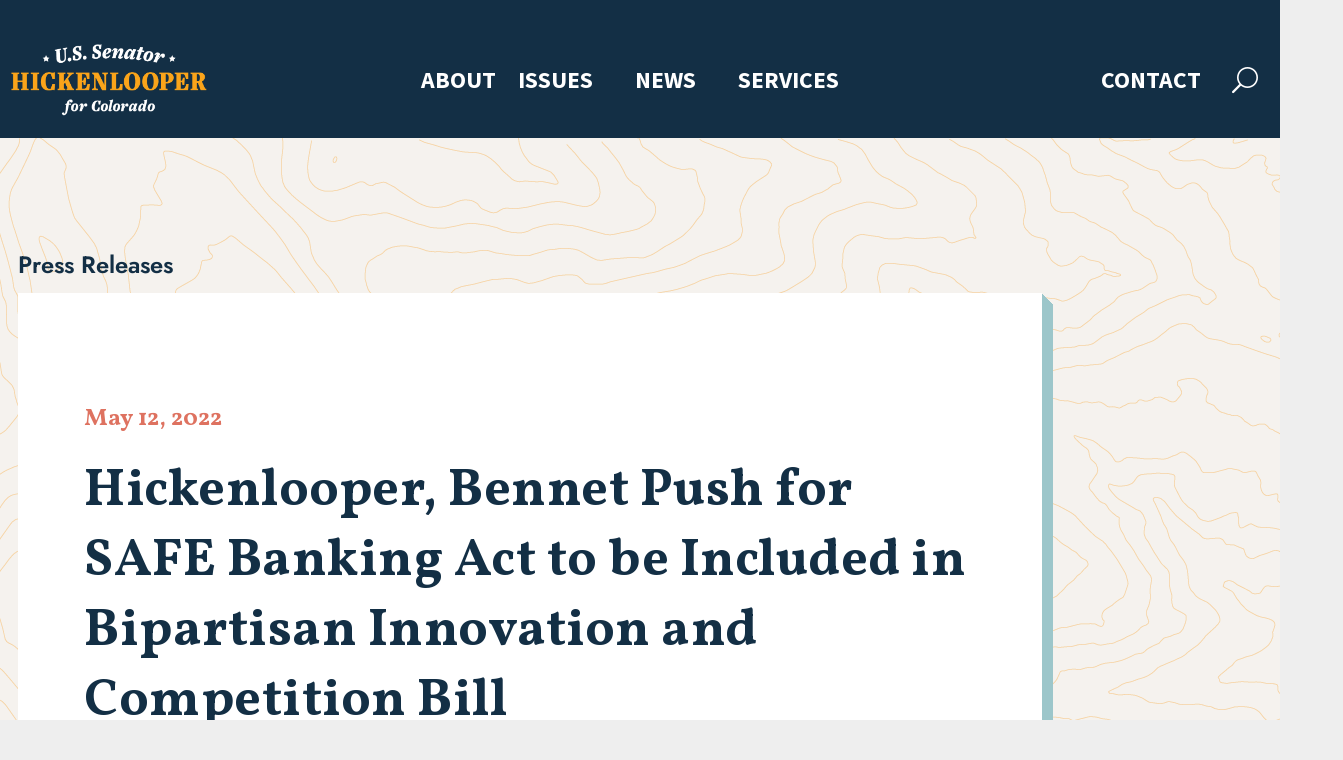

--- FILE ---
content_type: text/javascript
request_url: https://www.hickenlooper.senate.gov/wp-content/themes/Divi/includes/builder/feature/dynamic-assets/assets/js/motion-effects.js?ver=4.27.4
body_size: 38814
content:
!function(t){var e={};function r(n){if(e[n])return e[n].exports;var o=e[n]={i:n,l:!1,exports:{}};return t[n].call(o.exports,o,o.exports,r),o.l=!0,o.exports}r.m=t,r.c=e,r.d=function(t,e,n){r.o(t,e)||Object.defineProperty(t,e,{enumerable:!0,get:n})},r.r=function(t){"undefined"!=typeof Symbol&&Symbol.toStringTag&&Object.defineProperty(t,Symbol.toStringTag,{value:"Module"}),Object.defineProperty(t,"__esModule",{value:!0})},r.t=function(t,e){if(1&e&&(t=r(t)),8&e)return t;if(4&e&&"object"==typeof t&&t&&t.__esModule)return t;var n=Object.create(null);if(r.r(n),Object.defineProperty(n,"default",{enumerable:!0,value:t}),2&e&&"string"!=typeof t)for(var o in t)r.d(n,o,function(e){return t[e]}.bind(null,o));return n},r.n=function(t){var e=t&&t.__esModule?function(){return t.default}:function(){return t};return r.d(e,"a",e),e},r.o=function(t,e){return Object.prototype.hasOwnProperty.call(t,e)},r.p="",r(r.s=337)}([function(t,e){var r=Array.isArray;t.exports=r},function(t,e){t.exports=function(t){var e=typeof t;return null!=t&&("object"==e||"function"==e)}},function(t,e,r){var n=r(97),o="object"==typeof self&&self&&self.Object===Object&&self,i=n||o||Function("return this")();t.exports=i},function(t,e){t.exports=function(t){return null!=t&&"object"==typeof t}},function(t,e,r){var n=r(43);t.exports=function(t){return null==t?"":n(t)}},function(t,e,r){var n=r(184),o=r(220),i=r(12),u=r(0),a=r(155);t.exports=function(t){return"function"==typeof t?t:null==t?i:"object"==typeof t?u(t)?o(t[0],t[1]):n(t):a(t)}},function(t,e,r){var n=r(21),o=r(174),i=r(175),u=n?n.toStringTag:void 0;t.exports=function(t){return null==t?void 0===t?"[object Undefined]":"[object Null]":u&&u in Object(t)?o(t):i(t)}},function(t,e,r){var n=r(28),o=r(66);t.exports=function(t){return null!=t&&o(t.length)&&!n(t)}},function(t,e,r){var n=r(37);t.exports=function(t,e,r){var o=null==t?void 0:n(t,e);return void 0===o?r:o}},function(t,e,r){var n=r(101),o=r(45),i=r(7);t.exports=function(t){return i(t)?n(t):o(t)}},function(t,e){t.exports=function(t,e){for(var r=-1,n=null==t?0:t.length,o=Array(n);++r<n;)o[r]=e(t[r],r,t);return o}},function(t,e,r){var n=r(147);t.exports=function(t){var e=n(t),r=e%1;return e==e?r?e-r:e:0}},function(t,e){t.exports=function(t){return t}},function(t,e){t.exports={}},function(t,e,r){var n=r(217),o=r(67),i=r(218),u=r(151),a=r(113),f=r(6),c=r(104),l="[object Map]",s="[object Promise]",p="[object Set]",d="[object WeakMap]",v="[object DataView]",y=c(n),h=c(o),g=c(i),b=c(u),m=c(a),_=f;(n&&_(new n(new ArrayBuffer(1)))!=v||o&&_(new o)!=l||i&&_(i.resolve())!=s||u&&_(new u)!=p||a&&_(new a)!=d)&&(_=function(t){var e=f(t),r="[object Object]"==e?t.constructor:void 0,n=r?c(r):"";if(n)switch(n){case y:return v;case h:return l;case g:return s;case b:return p;case m:return d}return e}),t.exports=_},function(t,e,r){var n=r(196),o=r(199);t.exports=function(t,e){var r=o(t,e);return n(r)?r:void 0}},function(t,e,r){var n=r(32),o=r(7),i=r(30),u=r(11),a=r(91),f=Math.max;t.exports=function(t,e,r,c){t=o(t)?t:a(t),r=r&&!c?u(r):0;var l=t.length;return r<0&&(r=f(l+r,0)),i(t)?r<=l&&t.indexOf(e,r)>-1:!!l&&n(t,e,r)>-1}},function(t,e,r){var n=r(243),o=r(245);t.exports=function(t,e,r){return n(o,t,e,r)}},function(t,e,r){var n=r(6),o=r(3);t.exports=function(t){return"symbol"==typeof t||o(t)&&"[object Symbol]"==n(t)}},function(t,e,r){var n=r(18);t.exports=function(t){if("string"==typeof t||n(t))return t;var e=t+"";return"0"==e&&1/t==-Infinity?"-0":e}},function(t,e){t.exports=jQuery},function(t,e,r){var n=r(2).Symbol;t.exports=n},function(t,e,r){"use strict";Object.defineProperty(e,"__esModule",{value:!0}),e.toPrecision=e.toFixed=e.roundOff=e.roundBy=e.range=e.min=e.maybeNumber=e.maybeNaN=e.maybeInt=e.maybeFloat=e.max=e.mapNumber=e.getPrecision=e.getPercent=e.getAmount=e.average=e.Normalizer=void 0;var n=p(r(242)),o=p(r(164)),i=p(r(282)),u=p(r(283)),a=p(r(289)),f=p(r(291)),c=p(r(292)),l=p(r(293)),s=p(r(90));function p(t){return t&&t.__esModule?t:{default:t}}var d=function(t){return t<0?-1:1};e.Normalizer=function(){var t=0;return(0,n.default)((function(e,r){var n=t+Math.abs(r);return e>n?(t=n,0):e===n?(t=0,n*d(r)):e<n?(t=n%e,Math.floor(n/e)*d(r)):void 0}))};var v=function(t,e){return(0,s.default)(t)?e:t};e.maybeNaN=v;e.maybeInt=function(t,e){return v(parseInt(t),e)};e.maybeFloat=function(t,e){return v(parseFloat(t),e)};e.maybeNumber=function(t,e){return(0,s.default)(parseInt(t))?e:t};var y=(0,n.default)(Math.min);e.min=y;var h=(0,n.default)(Math.max);e.max=h;e.range=function(t,e,r){return Math.min(e,Math.max(t,r))};var g=(0,o.default)(c.default,f.default,a.default,(0,u.default)("."),i.default);e.getPrecision=g;var b=(0,n.default)((function(t,e){return parseFloat(parseFloat(e).toFixed(t))}));e.toFixed=b;var m=(0,n.default)((function(t,e){return e*Math.pow(10,-1*t)}));e.toPrecision=m;e.mapNumber=function(t,e,r){var n=parseFloat(e);return(0,s.default)(n)?r:t(n)};e.getPercent=function(t,e){return 0===e?0:100*t/e};e.getAmount=function(t,e){return e*(.01*t)};e.roundBy=function(t,e){return t>e?Math.ceil(e):Math.floor(e)};e.roundOff=function(t,e){return t>e?Math.floor(e):Math.ceil(e)};e.average=function(t){return(0,l.default)(t)/t.length}},function(t,e,r){var n=r(64),o=r(183)(n);t.exports=o},function(t,e){var r=/^(?:0|[1-9]\d*)$/;t.exports=function(t,e){var n=typeof t;return!!(e=null==e?9007199254740991:e)&&("number"==n||"symbol"!=n&&r.test(t))&&t>-1&&t%1==0&&t<e}},function(t,e){t.exports=function(t){return function(e){return t(e)}}},function(t,e){t.exports=function(t,e,r){var n=-1,o=t.length;e<0&&(e=-e>o?0:o+e),(r=r>o?o:r)<0&&(r+=o),o=e>r?0:r-e>>>0,e>>>=0;for(var i=Array(o);++n<o;)i[n]=t[n+e];return i}},function(t,e,r){var n=r(81),o=r(40);t.exports=function(t,e,r,i){var u=!r;r||(r={});for(var a=-1,f=e.length;++a<f;){var c=e[a],l=i?i(r[c],t[c],c,r,t):void 0;void 0===l&&(l=t[c]),u?o(r,c,l):n(r,c,l)}return r}},function(t,e,r){var n=r(6),o=r(1);t.exports=function(t){if(!o(t))return!1;var e=n(t);return"[object Function]"==e||"[object GeneratorFunction]"==e||"[object AsyncFunction]"==e||"[object Proxy]"==e}},function(t,e,r){var n=r(45),o=r(14),i=r(33),u=r(0),a=r(7),f=r(34),c=r(35),l=r(56),s=Object.prototype.hasOwnProperty;t.exports=function(t){if(null==t)return!0;if(a(t)&&(u(t)||"string"==typeof t||"function"==typeof t.splice||f(t)||l(t)||i(t)))return!t.length;var e=o(t);if("[object Map]"==e||"[object Set]"==e)return!t.size;if(c(t))return!n(t).length;for(var r in t)if(s.call(t,r))return!1;return!0}},function(t,e,r){var n=r(6),o=r(0),i=r(3);t.exports=function(t){return"string"==typeof t||!o(t)&&i(t)&&"[object String]"==n(t)}},function(t,e,r){"use strict";Object.defineProperty(e,"__esModule",{value:!0}),e.isOnOff=e.isOn=e.isOff=e.isNo=e.isJson=e.isFileExtension=e.isDefault=e.hasValue=e.hasNumericValue=e.getSpacing=e.getPercentage=e.getCorners=e.getCorner=e.get=e.generatePlaceholderCss=e.closestElement=void 0,e.isRealMobileDevice=function(){return/Android|webOS|iPhone|iPad|iPod|BlackBerry|IEMobile|Opera Mini/i.test(navigator.userAgent)},e.toString=e.toOnOff=e.set=e.replaceCodeContentEntities=e.removeFancyQuotes=e.prop=e.isYes=e.isValidHtml=void 0;var n=p(r(1)),o=p(r(58)),i=p(r(51)),u=p(r(39)),a=p(r(0)),f=p(r(29)),c=p(r(4)),l=p(r(90)),s=p(r(156));function p(t){return t&&t.__esModule?t:{default:t}}function d(t,e){var r=Object.keys(t);if(Object.getOwnPropertySymbols){var n=Object.getOwnPropertySymbols(t);e&&(n=n.filter((function(e){return Object.getOwnPropertyDescriptor(t,e).enumerable}))),r.push.apply(r,n)}return r}function v(t){for(var e=1;e<arguments.length;e++){var r=null!=arguments[e]?arguments[e]:{};e%2?d(Object(r),!0).forEach((function(e){y(t,e,r[e])})):Object.getOwnPropertyDescriptors?Object.defineProperties(t,Object.getOwnPropertyDescriptors(r)):d(Object(r)).forEach((function(e){Object.defineProperty(t,e,Object.getOwnPropertyDescriptor(r,e))}))}return t}function y(t,e,r){return e in t?Object.defineProperty(t,e,{value:r,enumerable:!0,configurable:!0,writable:!0}):t[e]=r,t}r(228);var h=function(t){return""!==t&&void 0!==t&&!1!==t&&!(0,l.default)(t)};e.hasValue=h;var g=function(t,e){return h(t)?t:e};e.get=g;e.isJson=function(t){try{return(0,n.default)(JSON.parse(t))}catch(t){return!1}};e.isValidHtml=function(t){var e=["area","base","br","col","embed","hr","img","input","link","menuitem","meta","param","source","track","wbr","!--"].join("|"),r=new RegExp("<(".concat(e,").*?>"),"gi"),n=t.replace(r,""),o=n.match(/<[^\/].*?>/g)||[],i=n.match(/<\/.+?>/g)||[];return o.length===i.length};e.isOn=function(t){return"on"===t};e.isOff=function(t){return"off"===t};e.isOnOff=function(t){return"on"===t||"off"===t};e.toOnOff=function(t){return t?"on":"off"};e.isYes=function(t){return"yes"===t};e.isNo=function(t){return"no"===t};e.isDefault=function(t){return"default"===t};e.isFileExtension=function(t,e){return e===(0,o.default)((0,i.default)(t.split(".")).split("?"))};e.generatePlaceholderCss=function(t,e){var r=["::-webkit-input-placeholder",":-moz-placeholder","::-moz-placeholder",":-ms-input-placeholder"],n=[];return!(0,f.default)(t)&&(0,a.default)(t)&&(0,u.default)(t,(function(t){(0,u.default)(r,(function(r){n.push({selector:t+r,declaration:e})}))})),n};e.replaceCodeContentEntities=function(t){return"string"==typeof(t=(0,c.default)(t))&&(t=(t=(t=(t=t.replace(/&#039;/g,"'")).replace(/&#091;/g,"[")).replace(/&#093;/g,"]")).replace(/&#215;/g,"x")),t};e.hasNumericValue=function(t){return""!==t&&void 0!==t&&!(0,l.default)(parseInt(t))};e.removeFancyQuotes=function(t){return"string"==typeof(t=(0,c.default)(t))&&(t=t.replace(/&#8221;/g,"").replace(/&#8243;/g,"")),t};var b=function(){return["top","right","bottom","left"]};e.getCorners=b;e.getCorner=function(t){return["top","right","bottom","left"][t]};e.getSpacing=function(t,e){var r=arguments.length>2&&void 0!==arguments[2]?arguments[2]:"0px";if(!h(t))return r;var n=["top","right","bottom","left"],o=(0,s.default)(n,(function(t){return t===e})),i=(0,c.default)(t).split("|");return h(i[o])?i[o]:r};e.toString=function(t){return h(t)?(0,c.default)(t):""};e.prop=function(t,e,r){return r&&g(r[e],t)||t};e.set=function(t,e,r){return v(v({},r||{}),{},y({},t,e))};e.getPercentage=function(t,e){return t/100*parseFloat(e)};e.closestElement=function(t,e){return t.closest(e)}},function(t,e,r){var n=r(122),o=r(229),i=r(230);t.exports=function(t,e,r){return e==e?i(t,e,r):n(t,o,r)}},function(t,e,r){var n=r(179),o=r(3),i=Object.prototype,u=i.hasOwnProperty,a=i.propertyIsEnumerable,f=n(function(){return arguments}())?n:function(t){return o(t)&&u.call(t,"callee")&&!a.call(t,"callee")};t.exports=f},function(t,e,r){(function(t){var n=r(2),o=r(180),i=e&&!e.nodeType&&e,u=i&&"object"==typeof t&&t&&!t.nodeType&&t,a=u&&u.exports===i?n.Buffer:void 0,f=(a?a.isBuffer:void 0)||o;t.exports=f}).call(this,r(65)(t))},function(t,e){var r=Object.prototype;t.exports=function(t){var e=t&&t.constructor;return t===("function"==typeof e&&e.prototype||r)}},function(t,e){t.exports=function(t,e){return t===e||t!=t&&e!=e}},function(t,e,r){var n=r(38),o=r(19);t.exports=function(t,e){for(var r=0,i=(e=n(e,t)).length;null!=t&&r<i;)t=t[o(e[r++])];return r&&r==i?t:void 0}},function(t,e,r){var n=r(0),o=r(71),i=r(116),u=r(4);t.exports=function(t,e){return n(t)?t:o(t,e)?[t]:i(u(t))}},function(t,e,r){var n=r(50),o=r(23),i=r(117),u=r(0);t.exports=function(t,e){return(u(t)?n:o)(t,i(e))}},function(t,e,r){var n=r(118);t.exports=function(t,e,r){"__proto__"==e&&n?n(t,e,{configurable:!0,enumerable:!0,value:r,writable:!0}):t[e]=r}},function(t,e,r){var n=r(36),o=r(7),i=r(24),u=r(1);t.exports=function(t,e,r){if(!u(r))return!1;var a=typeof e;return!!("number"==a?o(r)&&i(e,r.length):"string"==a&&e in r)&&n(r[e],t)}},function(t,e){t.exports=function(t,e){var r=-1,n=t.length;for(e||(e=Array(n));++r<n;)e[r]=t[r];return e}},function(t,e,r){var n=r(21),o=r(10),i=r(0),u=r(18),a=n?n.prototype:void 0,f=a?a.toString:void 0;t.exports=function t(e){if("string"==typeof e)return e;if(i(e))return o(e,t)+"";if(u(e))return f?f.call(e):"";var r=e+"";return"0"==r&&1/e==-Infinity?"-0":r}},function(t,e,r){(function(t){var n=r(97),o=e&&!e.nodeType&&e,i=o&&"object"==typeof t&&t&&!t.nodeType&&t,u=i&&i.exports===o&&n.process,a=function(){try{var t=i&&i.require&&i.require("util").types;return t||u&&u.binding&&u.binding("util")}catch(t){}}();t.exports=a}).call(this,r(65)(t))},function(t,e,r){var n=r(35),o=r(182),i=Object.prototype.hasOwnProperty;t.exports=function(t){if(!n(t))return o(t);var e=[];for(var r in Object(t))i.call(t,r)&&"constructor"!=r&&e.push(r);return e}},function(t,e,r){var n=r(186),o=r(187),i=r(188),u=r(189),a=r(190);function f(t){var e=-1,r=null==t?0:t.length;for(this.clear();++e<r;){var n=t[e];this.set(n[0],n[1])}}f.prototype.clear=n,f.prototype.delete=o,f.prototype.get=i,f.prototype.has=u,f.prototype.set=a,t.exports=f},function(t,e,r){var n=r(36);t.exports=function(t,e){for(var r=t.length;r--;)if(n(t[r][0],e))return r;return-1}},function(t,e,r){var n=r(15)(Object,"create");t.exports=n},function(t,e,r){var n=r(208);t.exports=function(t,e){var r=t.__data__;return n(e)?r["string"==typeof e?"string":"hash"]:r.map}},function(t,e){t.exports=function(t,e){for(var r=-1,n=null==t?0:t.length;++r<n&&!1!==e(t[r],r,t););return t}},function(t,e){t.exports=function(t){var e=null==t?0:t.length;return e?t[e-1]:void 0}},function(t,e,r){var n=r(53),o=r(1);t.exports=function(t){return function(){var e=arguments;switch(e.length){case 0:return new t;case 1:return new t(e[0]);case 2:return new t(e[0],e[1]);case 3:return new t(e[0],e[1],e[2]);case 4:return new t(e[0],e[1],e[2],e[3]);case 5:return new t(e[0],e[1],e[2],e[3],e[4]);case 6:return new t(e[0],e[1],e[2],e[3],e[4],e[5]);case 7:return new t(e[0],e[1],e[2],e[3],e[4],e[5],e[6])}var r=n(t.prototype),i=t.apply(r,e);return o(i)?i:r}}},function(t,e,r){var n=r(1),o=Object.create,i=function(){function t(){}return function(e){if(!n(e))return{};if(o)return o(e);t.prototype=e;var r=new t;return t.prototype=void 0,r}}();t.exports=i},function(t,e,r){var n=r(101),o=r(260),i=r(7);t.exports=function(t){return i(t)?n(t,!0):o(t)}},function(t,e){t.exports={cap:!1,curry:!1,fixed:!1,immutable:!1,rearg:!1}},function(t,e,r){var n=r(181),o=r(25),i=r(44),u=i&&i.isTypedArray,a=u?o(u):n;t.exports=a},function(t,e,r){var n=r(46),o=r(191),i=r(192),u=r(193),a=r(194),f=r(195);function c(t){var e=this.__data__=new n(t);this.size=e.size}c.prototype.clear=o,c.prototype.delete=i,c.prototype.get=u,c.prototype.has=a,c.prototype.set=f,t.exports=c},function(t,e){t.exports=function(t){return t&&t.length?t[0]:void 0}},function(t,e){t.exports=function(t,e,r){switch(r.length){case 0:return t.call(e);case 1:return t.call(e,r[0]);case 2:return t.call(e,r[0],r[1]);case 3:return t.call(e,r[0],r[1],r[2])}return t.apply(e,r)}},function(t,e,r){var n=r(128),o=r(247),i=r(248),u=r(130),a=r(257),f=r(79),c=r(258),l=r(136),s=r(137),p=r(11),d=Math.max;t.exports=function(t,e,r,v,y,h,g,b){var m=2&e;if(!m&&"function"!=typeof t)throw new TypeError("Expected a function");var _=v?v.length:0;if(_||(e&=-97,v=y=void 0),g=void 0===g?g:d(p(g),0),b=void 0===b?b:p(b),_-=y?y.length:0,64&e){var O=v,x=y;v=y=void 0}var w=m?void 0:f(t),j=[t,e,r,v,y,O,x,h,g,b];if(w&&c(j,w),t=j[0],e=j[1],r=j[2],v=j[3],y=j[4],!(b=j[9]=void 0===j[9]?m?0:t.length:d(j[9]-_,0))&&24&e&&(e&=-25),e&&1!=e)S=8==e||16==e?i(t,e,b):32!=e&&33!=e||y.length?u.apply(void 0,j):a(t,e,r,v);else var S=o(t,e,r);return s((w?n:l)(S,j),t,e)}},function(t,e){var r="__lodash_placeholder__";t.exports=function(t,e){for(var n=-1,o=t.length,i=0,u=[];++n<o;){var a=t[n];a!==e&&a!==r||(t[n]=r,u[i++]=n)}return u}},function(t,e){t.exports=function(t){return void 0===t}},function(t,e,r){var n=r(1),o=r(146),i=r(98),u=Math.max,a=Math.min;t.exports=function(t,e,r){var f,c,l,s,p,d,v=0,y=!1,h=!1,g=!0;if("function"!=typeof t)throw new TypeError("Expected a function");function b(e){var r=f,n=c;return f=c=void 0,v=e,s=t.apply(n,r)}function m(t){return v=t,p=setTimeout(O,e),y?b(t):s}function _(t){var r=t-d;return void 0===d||r>=e||r<0||h&&t-v>=l}function O(){var t=o();if(_(t))return x(t);p=setTimeout(O,function(t){var r=e-(t-d);return h?a(r,l-(t-v)):r}(t))}function x(t){return p=void 0,g&&f?b(t):(f=c=void 0,s)}function w(){var t=o(),r=_(t);if(f=arguments,c=this,d=t,r){if(void 0===p)return m(d);if(h)return clearTimeout(p),p=setTimeout(O,e),b(d)}return void 0===p&&(p=setTimeout(O,e)),s}return e=i(e)||0,n(r)&&(y=!!r.leading,l=(h="maxWait"in r)?u(i(r.maxWait)||0,e):l,g="trailing"in r?!!r.trailing:g),w.cancel=function(){void 0!==p&&clearTimeout(p),v=0,f=d=c=p=void 0},w.flush=function(){return void 0===p?s:x(o())},w}},function(t,e,r){var n=r(148),o=r(9);t.exports=function(t,e){return t&&n(t,e,o)}},function(t,e){t.exports=function(t){return t.webpackPolyfill||(t.deprecate=function(){},t.paths=[],t.children||(t.children=[]),Object.defineProperty(t,"loaded",{enumerable:!0,get:function(){return t.l}}),Object.defineProperty(t,"id",{enumerable:!0,get:function(){return t.i}}),t.webpackPolyfill=1),t}},function(t,e){t.exports=function(t){return"number"==typeof t&&t>-1&&t%1==0&&t<=9007199254740991}},function(t,e,r){var n=r(15)(r(2),"Map");t.exports=n},function(t,e,r){var n=r(200),o=r(207),i=r(209),u=r(210),a=r(211);function f(t){var e=-1,r=null==t?0:t.length;for(this.clear();++e<r;){var n=t[e];this.set(n[0],n[1])}}f.prototype.clear=n,f.prototype.delete=o,f.prototype.get=i,f.prototype.has=u,f.prototype.set=a,t.exports=f},function(t,e){t.exports=function(t,e){for(var r=-1,n=e.length,o=t.length;++r<n;)t[o+r]=e[r];return t}},function(t,e,r){var n=r(86),o=r(112),i=Object.prototype.propertyIsEnumerable,u=Object.getOwnPropertySymbols,a=u?function(t){return null==t?[]:(t=Object(t),n(u(t),(function(e){return i.call(t,e)})))}:o;t.exports=a},function(t,e,r){var n=r(0),o=r(18),i=/\.|\[(?:[^[\]]*|(["'])(?:(?!\1)[^\\]|\\.)*?\1)\]/,u=/^\w*$/;t.exports=function(t,e){if(n(t))return!1;var r=typeof t;return!("number"!=r&&"symbol"!=r&&"boolean"!=r&&null!=t&&!o(t))||(u.test(t)||!i.test(t)||null!=e&&t in Object(e))}},function(t,e){var r=RegExp("[\\u200d\\ud800-\\udfff\\u0300-\\u036f\\ufe20-\\ufe2f\\u20d0-\\u20ff\\ufe0e\\ufe0f]");t.exports=function(t){return r.test(t)}},function(t,e,r){var n=r(6),o=r(3);t.exports=function(t){return"number"==typeof t||o(t)&&"[object Number]"==n(t)}},function(t,e){t.exports=function(t){return null===t}},function(t,e,r){var n=r(12),o=r(125),i=r(76);t.exports=function(t,e){return i(o(t,e,n),t+"")}},function(t,e,r){var n=r(233),o=r(126)(n);t.exports=o},function(t,e,r){var n=r(53),o=r(78);function i(t){this.__wrapped__=t,this.__actions__=[],this.__dir__=1,this.__filtered__=!1,this.__iteratees__=[],this.__takeCount__=4294967295,this.__views__=[]}i.prototype=n(o.prototype),i.prototype.constructor=i,t.exports=i},function(t,e){t.exports=function(){}},function(t,e,r){var n=r(129),o=r(157),i=n?function(t){return n.get(t)}:o;t.exports=i},function(t,e,r){var n=r(53),o=r(78);function i(t,e){this.__wrapped__=t,this.__actions__=[],this.__chain__=!!e,this.__index__=0,this.__values__=void 0}i.prototype=n(o.prototype),i.prototype.constructor=i,t.exports=i},function(t,e,r){var n=r(40),o=r(36),i=Object.prototype.hasOwnProperty;t.exports=function(t,e,r){var u=t[e];i.call(t,e)&&o(u,r)&&(void 0!==r||e in t)||n(t,e,r)}},function(t,e,r){var n=r(57),o=r(50),i=r(81),u=r(138),a=r(259),f=r(161),c=r(42),l=r(262),s=r(263),p=r(110),d=r(140),v=r(14),y=r(264),h=r(265),g=r(163),b=r(0),m=r(34),_=r(269),O=r(1),x=r(271),w=r(9),j=r(54),S="[object Arguments]",P="[object Function]",M="[object Object]",E={};E[S]=E["[object Array]"]=E["[object ArrayBuffer]"]=E["[object DataView]"]=E["[object Boolean]"]=E["[object Date]"]=E["[object Float32Array]"]=E["[object Float64Array]"]=E["[object Int8Array]"]=E["[object Int16Array]"]=E["[object Int32Array]"]=E["[object Map]"]=E["[object Number]"]=E[M]=E["[object RegExp]"]=E["[object Set]"]=E["[object String]"]=E["[object Symbol]"]=E["[object Uint8Array]"]=E["[object Uint8ClampedArray]"]=E["[object Uint16Array]"]=E["[object Uint32Array]"]=!0,E["[object Error]"]=E[P]=E["[object WeakMap]"]=!1,t.exports=function t(e,r,A,V,I,k){var W,D=1&r,L=2&r,T=4&r;if(A&&(W=I?A(e,V,I,k):A(e)),void 0!==W)return W;if(!O(e))return e;var R=b(e);if(R){if(W=y(e),!D)return c(e,W)}else{var C=v(e),F=C==P||"[object GeneratorFunction]"==C;if(m(e))return f(e,D);if(C==M||C==S||F&&!I){if(W=L||F?{}:g(e),!D)return L?s(e,a(W,e)):l(e,u(W,e))}else{if(!E[C])return I?e:{};W=h(e,C,D)}}k||(k=new n);var N=k.get(e);if(N)return N;k.set(e,W),x(e)?e.forEach((function(n){W.add(t(n,r,A,n,e,k))})):_(e)&&e.forEach((function(n,o){W.set(o,t(n,r,A,o,e,k))}));var z=R?void 0:(T?L?d:p:L?j:w)(e);return o(z||e,(function(n,o){z&&(n=e[o=n]),i(W,o,t(n,r,A,o,e,k))})),W}},function(t,e,r){var n=r(103)(Object.getPrototypeOf,Object);t.exports=n},function(t,e,r){var n=r(108);t.exports=function(t){var e=new t.constructor(t.byteLength);return new n(e).set(new n(t)),e}},function(t,e,r){var n=r(277),o=r(125),i=r(76);t.exports=function(t){return i(o(t,void 0,n),t+"")}},function(t,e){t.exports=function(t,e){for(var r=-1,n=null==t?0:t.length,o=0,i=[];++r<n;){var u=t[r];e(u,r,t)&&(i[o++]=u)}return i}},function(t,e,r){var n=r(212),o=r(3);t.exports=function t(e,r,i,u,a){return e===r||(null==e||null==r||!o(e)&&!o(r)?e!=e&&r!=r:n(e,r,i,u,t,a))}},function(t,e){t.exports=function(t){return function(e){return null==e?void 0:e[t]}}},function(t,e,r){var n=r(10),o=r(5),i=r(119),u=r(0);t.exports=function(t,e){return(u(t)?n:i)(t,o(e,3))}},function(t,e,r){var n=r(73);t.exports=function(t){return n(t)&&t!=+t}},function(t,e,r){var n=r(231),o=r(9);t.exports=function(t){return null==t?[]:n(t,o(t))}},function(t,e,r){var n=r(69),o=r(235);t.exports=function t(e,r,i,u,a){var f=-1,c=e.length;for(i||(i=o),a||(a=[]);++f<c;){var l=e[f];r>0&&i(l)?r>1?t(l,r-1,i,u,a):n(a,l):u||(a[a.length]=l)}return a}},function(t,e,r){"use strict";function n(t){return n="function"==typeof Symbol&&"symbol"==typeof Symbol.iterator?function(t){return typeof t}:function(t){return t&&"function"==typeof Symbol&&t.constructor===Symbol&&t!==Symbol.prototype?"symbol":typeof t},n(t)}Object.defineProperty(e,"__esModule",{value:!0}),e.toValue=e.split=e.setStartValue=e.setStartMiddle=e.setStartLimit=e.setMiddleValue=e.setEndValue=e.setEndMiddle=e.setEndLimit=e.parse=e.merge=e.getStartValue=e.getStartMiddle=e.getStartLimit=e.getMiddleValue=e.getEndValue=e.getEndMiddle=e.getEndLimit=e.getDefaultValue=void 0;var o=s(r(357)),i=s(r(159)),u=l(r(31)),a=l(r(127)),f=r(22);function c(t){if("function"!=typeof WeakMap)return null;var e=new WeakMap,r=new WeakMap;return(c=function(t){return t?r:e})(t)}function l(t,e){if(!e&&t&&t.__esModule)return t;if(null===t||"object"!==n(t)&&"function"!=typeof t)return{default:t};var r=c(e);if(r&&r.has(t))return r.get(t);var o={},i=Object.defineProperty&&Object.getOwnPropertyDescriptor;for(var u in t)if("default"!==u&&Object.prototype.hasOwnProperty.call(t,u)){var a=i?Object.getOwnPropertyDescriptor(t,u):null;a&&(a.get||a.set)?Object.defineProperty(o,u,a):o[u]=t[u]}return o.default=t,r&&r.set(t,o),o}function s(t){return t&&t.__esModule?t:{default:t}}function p(t){return function(t){if(Array.isArray(t))return d(t)}(t)||function(t){if("undefined"!=typeof Symbol&&null!=t[Symbol.iterator]||null!=t["@@iterator"])return Array.from(t)}(t)||function(t,e){if(!t)return;if("string"==typeof t)return d(t,e);var r=Object.prototype.toString.call(t).slice(8,-1);"Object"===r&&t.constructor&&(r=t.constructor.name);if("Map"===r||"Set"===r)return Array.from(t);if("Arguments"===r||/^(?:Ui|I)nt(?:8|16|32)(?:Clamped)?Array$/.test(r))return d(t,e)}(t)||function(){throw new TypeError("Invalid attempt to spread non-iterable instance.\nIn order to be iterable, non-array objects must have a [Symbol.iterator]() method.")}()}function d(t,e){(null==e||e>t.length)&&(e=t.length);for(var r=0,n=new Array(e);r<e;r++)n[r]=t[r];return n}var v=function(t,e){return g(e)[t]},y=function(t,e){return(0,f.maybeNumber)(parseInt(t),e)};e.getDefaultValue=function(){return"0|50|50|100|||"};var h=function(t){var e=a.parse(t,7),r=[];r[0]=y(e.shift(),0),r[1]=y(e.shift(),50),r[2]=y(e.shift(),50),r[3]=y(e.shift(),100);var n=(0,i.default)(r);n[0]=Math.max(n[0],0),n[3]=Math.min(n[3],100),n[1]=Math.max(n[0],n[1]),n[2]=Math.min(n[3],n[2]);for(var o=0;o<e.length;o++)e[o]=u.toString(e[o]);return[].concat(p(n),p(e))};e.parse=h;var g=(0,o.default)((function(t){return h(a.split(t,7))}));e.split=g;var b=(0,o.default)((function(t){return a.toValue(h(t),7)}));e.toValue=b;e.merge=function(t,e){return b(a.split(a.merge(t,e,7),7))};var m=function(t){return g(t)[0]};e.getStartLimit=m;e.setStartLimit=function(t,e){if(!u.hasNumericValue(t))return e;var r=(0,f.range)(0,O(e),parseInt(t));return a.set(r,0,e,7)};var _=function(t){return g(t)[3]};e.getEndLimit=_;e.setEndLimit=function(t,e){if(!u.hasNumericValue(t))return e;var r=(0,f.range)(x(e),100,parseInt(t));return a.set(r,3,e,7)};var O=function(t){return g(t)[1]};e.getStartMiddle=O;e.setStartMiddle=function(t,e){if(!u.hasNumericValue(t))return e;var r=(0,f.range)(m(e),x(e),parseInt(t));return a.set(r,1,e,7)};var x=function(t){return g(t)[2]};e.getEndMiddle=x;e.setEndMiddle=function(t,e){if(!u.hasNumericValue(t))return e;var r=(0,f.range)(O(e),_(e),parseInt(t));return a.set(r,2,e,7)};e.getStartValue=function(t){return v(4,t)};e.setStartValue=function(t,e){return a.set(t,4,e,7)};e.getMiddleValue=function(t){return v(5,t)};e.setMiddleValue=function(t,e){return a.set(t,5,e,7)};e.getEndValue=function(t){return v(6,t)};e.setEndValue=function(t,e){return a.set(t,6,e,7)}},function(t,e){t.exports=function(t){return t.placeholder}},function(t,e,r){"use strict";var n,o="object"==typeof Reflect?Reflect:null,i=o&&"function"==typeof o.apply?o.apply:function(t,e,r){return Function.prototype.apply.call(t,e,r)};n=o&&"function"==typeof o.ownKeys?o.ownKeys:Object.getOwnPropertySymbols?function(t){return Object.getOwnPropertyNames(t).concat(Object.getOwnPropertySymbols(t))}:function(t){return Object.getOwnPropertyNames(t)};var u=Number.isNaN||function(t){return t!=t};function a(){a.init.call(this)}t.exports=a,t.exports.once=function(t,e){return new Promise((function(r,n){function o(r){t.removeListener(e,i),n(r)}function i(){"function"==typeof t.removeListener&&t.removeListener("error",o),r([].slice.call(arguments))}g(t,e,i,{once:!0}),"error"!==e&&function(t,e,r){"function"==typeof t.on&&g(t,"error",e,r)}(t,o,{once:!0})}))},a.EventEmitter=a,a.prototype._events=void 0,a.prototype._eventsCount=0,a.prototype._maxListeners=void 0;var f=10;function c(t){if("function"!=typeof t)throw new TypeError('The "listener" argument must be of type Function. Received type '+typeof t)}function l(t){return void 0===t._maxListeners?a.defaultMaxListeners:t._maxListeners}function s(t,e,r,n){var o,i,u,a;if(c(r),void 0===(i=t._events)?(i=t._events=Object.create(null),t._eventsCount=0):(void 0!==i.newListener&&(t.emit("newListener",e,r.listener?r.listener:r),i=t._events),u=i[e]),void 0===u)u=i[e]=r,++t._eventsCount;else if("function"==typeof u?u=i[e]=n?[r,u]:[u,r]:n?u.unshift(r):u.push(r),(o=l(t))>0&&u.length>o&&!u.warned){u.warned=!0;var f=new Error("Possible EventEmitter memory leak detected. "+u.length+" "+String(e)+" listeners added. Use emitter.setMaxListeners() to increase limit");f.name="MaxListenersExceededWarning",f.emitter=t,f.type=e,f.count=u.length,a=f,console&&console.warn&&console.warn(a)}return t}function p(){if(!this.fired)return this.target.removeListener(this.type,this.wrapFn),this.fired=!0,0===arguments.length?this.listener.call(this.target):this.listener.apply(this.target,arguments)}function d(t,e,r){var n={fired:!1,wrapFn:void 0,target:t,type:e,listener:r},o=p.bind(n);return o.listener=r,n.wrapFn=o,o}function v(t,e,r){var n=t._events;if(void 0===n)return[];var o=n[e];return void 0===o?[]:"function"==typeof o?r?[o.listener||o]:[o]:r?function(t){for(var e=new Array(t.length),r=0;r<e.length;++r)e[r]=t[r].listener||t[r];return e}(o):h(o,o.length)}function y(t){var e=this._events;if(void 0!==e){var r=e[t];if("function"==typeof r)return 1;if(void 0!==r)return r.length}return 0}function h(t,e){for(var r=new Array(e),n=0;n<e;++n)r[n]=t[n];return r}function g(t,e,r,n){if("function"==typeof t.on)n.once?t.once(e,r):t.on(e,r);else{if("function"!=typeof t.addEventListener)throw new TypeError('The "emitter" argument must be of type EventEmitter. Received type '+typeof t);t.addEventListener(e,(function o(i){n.once&&t.removeEventListener(e,o),r(i)}))}}Object.defineProperty(a,"defaultMaxListeners",{enumerable:!0,get:function(){return f},set:function(t){if("number"!=typeof t||t<0||u(t))throw new RangeError('The value of "defaultMaxListeners" is out of range. It must be a non-negative number. Received '+t+".");f=t}}),a.init=function(){void 0!==this._events&&this._events!==Object.getPrototypeOf(this)._events||(this._events=Object.create(null),this._eventsCount=0),this._maxListeners=this._maxListeners||void 0},a.prototype.setMaxListeners=function(t){if("number"!=typeof t||t<0||u(t))throw new RangeError('The value of "n" is out of range. It must be a non-negative number. Received '+t+".");return this._maxListeners=t,this},a.prototype.getMaxListeners=function(){return l(this)},a.prototype.emit=function(t){for(var e=[],r=1;r<arguments.length;r++)e.push(arguments[r]);var n="error"===t,o=this._events;if(void 0!==o)n=n&&void 0===o.error;else if(!n)return!1;if(n){var u;if(e.length>0&&(u=e[0]),u instanceof Error)throw u;var a=new Error("Unhandled error."+(u?" ("+u.message+")":""));throw a.context=u,a}var f=o[t];if(void 0===f)return!1;if("function"==typeof f)i(f,this,e);else{var c=f.length,l=h(f,c);for(r=0;r<c;++r)i(l[r],this,e)}return!0},a.prototype.addListener=function(t,e){return s(this,t,e,!1)},a.prototype.on=a.prototype.addListener,a.prototype.prependListener=function(t,e){return s(this,t,e,!0)},a.prototype.once=function(t,e){return c(e),this.on(t,d(this,t,e)),this},a.prototype.prependOnceListener=function(t,e){return c(e),this.prependListener(t,d(this,t,e)),this},a.prototype.removeListener=function(t,e){var r,n,o,i,u;if(c(e),void 0===(n=this._events))return this;if(void 0===(r=n[t]))return this;if(r===e||r.listener===e)0==--this._eventsCount?this._events=Object.create(null):(delete n[t],n.removeListener&&this.emit("removeListener",t,r.listener||e));else if("function"!=typeof r){for(o=-1,i=r.length-1;i>=0;i--)if(r[i]===e||r[i].listener===e){u=r[i].listener,o=i;break}if(o<0)return this;0===o?r.shift():function(t,e){for(;e+1<t.length;e++)t[e]=t[e+1];t.pop()}(r,o),1===r.length&&(n[t]=r[0]),void 0!==n.removeListener&&this.emit("removeListener",t,u||e)}return this},a.prototype.off=a.prototype.removeListener,a.prototype.removeAllListeners=function(t){var e,r,n;if(void 0===(r=this._events))return this;if(void 0===r.removeListener)return 0===arguments.length?(this._events=Object.create(null),this._eventsCount=0):void 0!==r[t]&&(0==--this._eventsCount?this._events=Object.create(null):delete r[t]),this;if(0===arguments.length){var o,i=Object.keys(r);for(n=0;n<i.length;++n)"removeListener"!==(o=i[n])&&this.removeAllListeners(o);return this.removeAllListeners("removeListener"),this._events=Object.create(null),this._eventsCount=0,this}if("function"==typeof(e=r[t]))this.removeListener(t,e);else if(void 0!==e)for(n=e.length-1;n>=0;n--)this.removeListener(t,e[n]);return this},a.prototype.listeners=function(t){return v(this,t,!0)},a.prototype.rawListeners=function(t){return v(this,t,!1)},a.listenerCount=function(t,e){return"function"==typeof t.listenerCount?t.listenerCount(e):y.call(t,e)},a.prototype.listenerCount=y,a.prototype.eventNames=function(){return this._eventsCount>0?n(this._events):[]}},,function(t,e,r){(function(e){var r="object"==typeof e&&e&&e.Object===Object&&e;t.exports=r}).call(this,r(172))},function(t,e,r){var n=r(99),o=r(1),i=r(18),u=/^[-+]0x[0-9a-f]+$/i,a=/^0b[01]+$/i,f=/^0o[0-7]+$/i,c=parseInt;t.exports=function(t){if("number"==typeof t)return t;if(i(t))return NaN;if(o(t)){var e="function"==typeof t.valueOf?t.valueOf():t;t=o(e)?e+"":e}if("string"!=typeof t)return 0===t?t:+t;t=n(t);var r=a.test(t);return r||f.test(t)?c(t.slice(2),r?2:8):u.test(t)?NaN:+t}},function(t,e,r){var n=r(173),o=/^\s+/;t.exports=function(t){return t?t.slice(0,n(t)+1).replace(o,""):t}},function(t,e,r){var n=r(86),o=r(177),i=r(5),u=r(0);t.exports=function(t,e){return(u(t)?n:o)(t,i(e,3))}},function(t,e,r){var n=r(102),o=r(33),i=r(0),u=r(34),a=r(24),f=r(56),c=Object.prototype.hasOwnProperty;t.exports=function(t,e){var r=i(t),l=!r&&o(t),s=!r&&!l&&u(t),p=!r&&!l&&!s&&f(t),d=r||l||s||p,v=d?n(t.length,String):[],y=v.length;for(var h in t)!e&&!c.call(t,h)||d&&("length"==h||s&&("offset"==h||"parent"==h)||p&&("buffer"==h||"byteLength"==h||"byteOffset"==h)||a(h,y))||v.push(h);return v}},function(t,e){t.exports=function(t,e){for(var r=-1,n=Array(t);++r<t;)n[r]=e(r);return n}},function(t,e){t.exports=function(t,e){return function(r){return t(e(r))}}},function(t,e){var r=Function.prototype.toString;t.exports=function(t){if(null!=t){try{return r.call(t)}catch(t){}try{return t+""}catch(t){}}return""}},function(t,e,r){var n=r(106),o=r(149),i=r(107);t.exports=function(t,e,r,u,a,f){var c=1&r,l=t.length,s=e.length;if(l!=s&&!(c&&s>l))return!1;var p=f.get(t),d=f.get(e);if(p&&d)return p==e&&d==t;var v=-1,y=!0,h=2&r?new n:void 0;for(f.set(t,e),f.set(e,t);++v<l;){var g=t[v],b=e[v];if(u)var m=c?u(b,g,v,e,t,f):u(g,b,v,t,e,f);if(void 0!==m){if(m)continue;y=!1;break}if(h){if(!o(e,(function(t,e){if(!i(h,e)&&(g===t||a(g,t,r,u,f)))return h.push(e)}))){y=!1;break}}else if(g!==b&&!a(g,b,r,u,f)){y=!1;break}}return f.delete(t),f.delete(e),y}},function(t,e,r){var n=r(68),o=r(213),i=r(214);function u(t){var e=-1,r=null==t?0:t.length;for(this.__data__=new n;++e<r;)this.add(t[e])}u.prototype.add=u.prototype.push=o,u.prototype.has=i,t.exports=u},function(t,e){t.exports=function(t,e){return t.has(e)}},function(t,e,r){var n=r(2).Uint8Array;t.exports=n},function(t,e){t.exports=function(t){var e=-1,r=Array(t.size);return t.forEach((function(t){r[++e]=t})),r}},function(t,e,r){var n=r(111),o=r(70),i=r(9);t.exports=function(t){return n(t,i,o)}},function(t,e,r){var n=r(69),o=r(0);t.exports=function(t,e,r){var i=e(t);return o(t)?i:n(i,r(t))}},function(t,e){t.exports=function(){return[]}},function(t,e,r){var n=r(15)(r(2),"WeakMap");t.exports=n},function(t,e,r){var n=r(1);t.exports=function(t){return t==t&&!n(t)}},function(t,e){t.exports=function(t,e){return function(r){return null!=r&&(r[t]===e&&(void 0!==e||t in Object(r)))}}},function(t,e,r){var n=r(221),o=/[^.[\]]+|\[(?:(-?\d+(?:\.\d+)?)|(["'])((?:(?!\2)[^\\]|\\.)*?)\2)\]|(?=(?:\.|\[\])(?:\.|\[\]|$))/g,i=/\\(\\)?/g,u=n((function(t){var e=[];return 46===t.charCodeAt(0)&&e.push(""),t.replace(o,(function(t,r,n,o){e.push(n?o.replace(i,"$1"):r||t)})),e}));t.exports=u},function(t,e,r){var n=r(12);t.exports=function(t){return"function"==typeof t?t:n}},function(t,e,r){var n=r(15),o=function(){try{var t=n(Object,"defineProperty");return t({},"",{}),t}catch(t){}}();t.exports=o},function(t,e,r){var n=r(23),o=r(7);t.exports=function(t,e){var r=-1,i=o(t)?Array(t.length):[];return n(t,(function(t,n,o){i[++r]=e(t,n,o)})),i}},function(t,e,r){var n=r(45),o=r(14),i=r(7),u=r(30),a=r(225);t.exports=function(t){if(null==t)return 0;if(i(t))return u(t)?a(t):t.length;var e=o(t);return"[object Map]"==e||"[object Set]"==e?t.size:n(t).length}},function(t,e,r){"use strict";Object.defineProperty(e,"__esModule",{value:!0}),e.top_window=e.is_iframe=void 0;var n=window;e.top_window=n;var o,i=!1;e.is_iframe=i;try{o=!!window.top.document&&window.top}catch(t){o=!1}o&&o.__Cypress__?window.parent===o?(e.top_window=n=window,e.is_iframe=i=!1):(e.top_window=n=window.parent,e.is_iframe=i=!0):o&&(e.top_window=n=o,e.is_iframe=i=o!==window.self)},function(t,e){t.exports=function(t,e,r,n){for(var o=t.length,i=r+(n?1:-1);n?i--:++i<o;)if(e(t[i],i,t))return i;return-1}},function(t,e,r){"use strict";Object.defineProperty(e,"__esModule",{value:!0}),e.getTemplateEditorIframe=e.getMotionEffectTrackerContainer=e.getEditorWritingFlowSelector=e.getEditorInserterMenuSelector=e.getContentAreaSelectorList=e.getContentAreaSelectorByVersion=e.getContentAreaSelector=void 0;var n=f(r(89)),o=f(r(74)),i=f(r(0)),u=f(r(16)),a=f(r(8));function f(t){return t&&t.__esModule?t:{default:t}}var c=function(){return{5.5:"interface-interface-skeleton__content",5.4:"block-editor-editor-skeleton__content",5.3:"edit-post-layout__content",5.2:"edit-post-layout__content","gutenberg-7.1":"edit-post-editor-regions__content"}};e.getContentAreaSelectorList=c;var l=function t(e,r){if((0,i.default)(e))return(0,n.default)(e,(function(e){return t(e,r)}));var o=r?".":"",u=(0,a.default)({5.5:"interface-interface-skeleton__content",5.4:"block-editor-editor-skeleton__content",5.3:"edit-post-layout__content",5.2:"edit-post-layout__content","gutenberg-7.1":"edit-post-editor-regions__content"},e,"");return"".concat(o).concat(u)};e.getContentAreaSelectorByVersion=l;var s=function(t){var e=!(arguments.length>1&&void 0!==arguments[1])||arguments[1],r=e?".":"";return r+((0,o.default)(t.document.querySelector(l("5.5",!0)))?(0,o.default)(t.document.querySelector(l("5.4",!0)))?(0,o.default)(t.document.querySelector(l("gutenberg-7.1",!0)))?l("5.2"):l("gutenberg-7.1"):l("5.4"):l("5.5"))};e.getContentAreaSelector=s;e.getEditorWritingFlowSelector=function(){arguments.length>0&&void 0!==arguments[0]||window;var t=!(arguments.length>1&&void 0!==arguments[1])||arguments[1],e=t?".":"",r="block-editor-writing-flow";return e+r};e.getEditorInserterMenuSelector=function(t){var e=!(arguments.length>1&&void 0!==arguments[1])||arguments[1],r=s(t,!1),n=e?".":"";return n+((0,u.default)(l(["5.4","5.5"]),r)?"block-editor-inserter__menu":"editor-inserter__menu")};e.getMotionEffectTrackerContainer=function(t){var e=!(arguments.length>1&&void 0!==arguments[1])||arguments[1],r=s(t,!1),n=e?".":"";return n+("block-editor-editor-skeleton__content"===r?"block-editor-writing-flow":r)};e.getTemplateEditorIframe=function(t){return t.jQuery('iframe[name="editor-canvas"]').contents()}},function(t,e,r){var n=r(32);t.exports=function(t,e){return!!(null==t?0:t.length)&&n(t,e,0)>-1}},function(t,e,r){var n=r(59),o=Math.max;t.exports=function(t,e,r){return e=o(void 0===e?t.length-1:e,0),function(){for(var i=arguments,u=-1,a=o(i.length-e,0),f=Array(a);++u<a;)f[u]=i[e+u];u=-1;for(var c=Array(e+1);++u<e;)c[u]=i[u];return c[e]=r(f),n(t,this,c)}}},function(t,e){var r=Date.now;t.exports=function(t){var e=0,n=0;return function(){var o=r(),i=16-(o-n);if(n=o,i>0){if(++e>=800)return arguments[0]}else e=0;return t.apply(void 0,arguments)}}},function(t,e,r){"use strict";function n(t){return n="function"==typeof Symbol&&"symbol"==typeof Symbol.iterator?function(t){return typeof t}:function(t){return t&&"function"==typeof Symbol&&t.constructor===Symbol&&t!==Symbol.prototype?"symbol":typeof t},n(t)}Object.defineProperty(e,"__esModule",{value:!0}),e.toValue=e.split=e.set=e.parse=e.merge=e.hasValue=e.get=e.DELIMITER=void 0;var o=s(r(321)),i=s(r(4)),u=s(r(317)),a=s(r(241)),f=s(r(73)),c=function(t,e){if(!e&&t&&t.__esModule)return t;if(null===t||"object"!==n(t)&&"function"!=typeof t)return{default:t};var r=l(e);if(r&&r.has(t))return r.get(t);var o={},i=Object.defineProperty&&Object.getOwnPropertyDescriptor;for(var u in t)if("default"!==u&&Object.prototype.hasOwnProperty.call(t,u)){var a=i?Object.getOwnPropertyDescriptor(t,u):null;a&&(a.get||a.set)?Object.defineProperty(o,u,a):o[u]=t[u]}o.default=t,r&&r.set(t,o);return o}(r(31));function l(t){if("function"!=typeof WeakMap)return null;var e=new WeakMap,r=new WeakMap;return(l=function(t){return t?r:e})(t)}function s(t){return t&&t.__esModule?t:{default:t}}function p(t){return function(t){if(Array.isArray(t))return d(t)}(t)||function(t){if("undefined"!=typeof Symbol&&null!=t[Symbol.iterator]||null!=t["@@iterator"])return Array.from(t)}(t)||function(t,e){if(!t)return;if("string"==typeof t)return d(t,e);var r=Object.prototype.toString.call(t).slice(8,-1);"Object"===r&&t.constructor&&(r=t.constructor.name);if("Map"===r||"Set"===r)return Array.from(t);if("Arguments"===r||/^(?:Ui|I)nt(?:8|16|32)(?:Clamped)?Array$/.test(r))return d(t,e)}(t)||function(){throw new TypeError("Invalid attempt to spread non-iterable instance.\nIn order to be iterable, non-array objects must have a [Symbol.iterator]() method.")}()}function d(t,e){(null==e||e>t.length)&&(e=t.length);for(var r=0,n=new Array(e);r<e;r++)n[r]=t[r];return n}var v=function(t,e){return t||e},y="|";e.DELIMITER=y;var h=function(t,e){var r=Array.isArray(t)?t:[];if(isNaN(e)||r.length===e)return r;if(r.length>e)return(0,a.default)(r,e);var n=(0,u.default)(e-r.length,(function(){return""}));return[].concat(p(r),p(n))};e.parse=h;var g=function(t,e){var r=c.hasValue(t)?t:"",n=(0,i.default)(r).split(y);return h(n,e)};e.split=g;e.toValue=function(t,e){return h(t,e).join(y)};e.hasValue=function(t,e){return g(t,e).filter(c.hasValue).length>0};e.merge=function(t,e,r){var n=g(t,r),i=g(e,r);return(0,o.default)(n,i,v).join(y)};e.get=function(t,e,r){return c.get(g(e,r)[t],"")};e.set=function(t,e,r,n){var o=g(r,n);return!(0,f.default)(e)||0>e||e>=o.length?r:(o[e]=c.get(t,""),o.join(y))}},function(t,e,r){var n=r(12),o=r(129),i=o?function(t,e){return o.set(t,e),t}:n;t.exports=i},function(t,e,r){var n=r(113),o=n&&new n;t.exports=o},function(t,e,r){var n=r(131),o=r(132),i=r(249),u=r(52),a=r(133),f=r(94),c=r(256),l=r(61),s=r(2);t.exports=function t(e,r,p,d,v,y,h,g,b,m){var _=128&r,O=1&r,x=2&r,w=24&r,j=512&r,S=x?void 0:u(e);return function P(){for(var M=arguments.length,E=Array(M),A=M;A--;)E[A]=arguments[A];if(w)var V=f(P),I=i(E,V);if(d&&(E=n(E,d,v,w)),y&&(E=o(E,y,h,w)),M-=I,w&&M<m){var k=l(E,V);return a(e,r,t,P.placeholder,p,E,k,g,b,m-M)}var W=O?p:this,D=x?W[e]:e;return M=E.length,g?E=c(E,g):j&&M>1&&E.reverse(),_&&b<M&&(E.length=b),this&&this!==s&&this instanceof P&&(D=S||u(D)),D.apply(W,E)}}},function(t,e){var r=Math.max;t.exports=function(t,e,n,o){for(var i=-1,u=t.length,a=n.length,f=-1,c=e.length,l=r(u-a,0),s=Array(c+l),p=!o;++f<c;)s[f]=e[f];for(;++i<a;)(p||i<u)&&(s[n[i]]=t[i]);for(;l--;)s[f++]=t[i++];return s}},function(t,e){var r=Math.max;t.exports=function(t,e,n,o){for(var i=-1,u=t.length,a=-1,f=n.length,c=-1,l=e.length,s=r(u-f,0),p=Array(s+l),d=!o;++i<s;)p[i]=t[i];for(var v=i;++c<l;)p[v+c]=e[c];for(;++a<f;)(d||i<u)&&(p[v+n[a]]=t[i++]);return p}},function(t,e,r){var n=r(134),o=r(136),i=r(137);t.exports=function(t,e,r,u,a,f,c,l,s,p){var d=8&e;e|=d?32:64,4&(e&=~(d?64:32))||(e&=-4);var v=[t,e,a,d?f:void 0,d?c:void 0,d?void 0:f,d?void 0:c,l,s,p],y=r.apply(void 0,v);return n(t)&&o(y,v),y.placeholder=u,i(y,t,e)}},function(t,e,r){var n=r(77),o=r(79),i=r(135),u=r(251);t.exports=function(t){var e=i(t),r=u[e];if("function"!=typeof r||!(e in n.prototype))return!1;if(t===r)return!0;var a=o(r);return!!a&&t===a[0]}},function(t,e,r){var n=r(250),o=Object.prototype.hasOwnProperty;t.exports=function(t){for(var e=t.name+"",r=n[e],i=o.call(n,e)?r.length:0;i--;){var u=r[i],a=u.func;if(null==a||a==t)return u.name}return e}},function(t,e,r){var n=r(128),o=r(126)(n);t.exports=o},function(t,e,r){var n=r(253),o=r(254),i=r(76),u=r(255);t.exports=function(t,e,r){var a=e+"";return i(t,o(a,u(n(a),r)))}},function(t,e,r){var n=r(27),o=r(9);t.exports=function(t,e){return t&&n(e,o(e),t)}},function(t,e,r){var n=r(69),o=r(83),i=r(70),u=r(112),a=Object.getOwnPropertySymbols?function(t){for(var e=[];t;)n(e,i(t)),t=o(t);return e}:u;t.exports=a},function(t,e,r){var n=r(111),o=r(139),i=r(54);t.exports=function(t){return n(t,i,o)}},function(t,e,r){var n=r(60);function o(t,e,r){var i=n(t,8,void 0,void 0,void 0,void 0,void 0,e=r?void 0:e);return i.placeholder=o.placeholder,i}o.placeholder={},t.exports=o},function(t,e,r){var n=r(6),o=r(83),i=r(3),u=Function.prototype,a=Object.prototype,f=u.toString,c=a.hasOwnProperty,l=f.call(Object);t.exports=function(t){if(!i(t)||"[object Object]"!=n(t))return!1;var e=o(t);if(null===e)return!0;var r=c.call(e,"constructor")&&e.constructor;return"function"==typeof r&&r instanceof r&&f.call(r)==l}},function(t,e,r){var n=r(26);t.exports=function(t,e,r){var o=t.length;return r=void 0===r?o:r,!e&&r>=o?t:n(t,e,r)}},function(t,e,r){var n=r(287),o=r(72),i=r(288);t.exports=function(t){return o(t)?i(t):n(t)}},function(t,e){t.exports=function(t,e,r,n){var o=-1,i=null==t?0:t.length;for(n&&i&&(r=t[++o]);++o<i;)r=e(r,t[o],o,t);return r}},function(t,e,r){var n=r(2);t.exports=function(){return n.Date.now()}},function(t,e,r){var n=r(98),o=1/0;t.exports=function(t){return t?(t=n(t))===o||t===-1/0?17976931348623157e292*(t<0?-1:1):t==t?t:0:0===t?t:0}},function(t,e,r){var n=r(178)();t.exports=n},function(t,e){t.exports=function(t,e){for(var r=-1,n=null==t?0:t.length;++r<n;)if(e(t[r],r,t))return!0;return!1}},function(t,e){t.exports=function(t){var e=-1,r=Array(t.size);return t.forEach((function(t,n){r[++e]=[n,t]})),r}},function(t,e,r){var n=r(15)(r(2),"Set");t.exports=n},function(t,e,r){var n=r(68);function o(t,e){if("function"!=typeof t||null!=e&&"function"!=typeof e)throw new TypeError("Expected a function");var r=function(){var n=arguments,o=e?e.apply(this,n):n[0],i=r.cache;if(i.has(o))return i.get(o);var u=t.apply(this,n);return r.cache=i.set(o,u)||i,u};return r.cache=new(o.Cache||n),r}o.Cache=n,t.exports=o},function(t,e,r){var n=r(222),o=r(154);t.exports=function(t,e){return null!=t&&o(t,e,n)}},function(t,e,r){var n=r(38),o=r(33),i=r(0),u=r(24),a=r(66),f=r(19);t.exports=function(t,e,r){for(var c=-1,l=(e=n(e,t)).length,s=!1;++c<l;){var p=f(e[c]);if(!(s=null!=t&&r(t,p)))break;t=t[p]}return s||++c!=l?s:!!(l=null==t?0:t.length)&&a(l)&&u(p,l)&&(i(t)||o(t))}},function(t,e,r){var n=r(88),o=r(223),i=r(71),u=r(19);t.exports=function(t){return i(t)?n(u(t)):o(t)}},function(t,e,r){var n=r(122),o=r(5),i=r(11),u=Math.max;t.exports=function(t,e,r){var a=null==t?0:t.length;if(!a)return-1;var f=null==r?0:i(r);return f<0&&(f=u(a+f,0)),n(t,o(e,3),f)}},function(t,e){t.exports=function(){}},function(t,e,r){var n=r(7),o=r(3);t.exports=function(t){return o(t)&&n(t)}},function(t,e,r){var n=r(92),o=r(236),i=r(75),u=r(41),a=i((function(t,e){if(null==t)return[];var r=e.length;return r>1&&u(t,e[0],e[1])?e=[]:r>2&&u(e[0],e[1],e[2])&&(e=[e[0]]),o(t,n(e,1),[])}));t.exports=a},function(t,e,r){var n=r(82);t.exports=function(t){return n(t,4)}},function(t,e,r){(function(t){var n=r(2),o=e&&!e.nodeType&&e,i=o&&"object"==typeof t&&t&&!t.nodeType&&t,u=i&&i.exports===o?n.Buffer:void 0,a=u?u.allocUnsafe:void 0;t.exports=function(t,e){if(e)return t.slice();var r=t.length,n=a?a(r):new t.constructor(r);return t.copy(n),n}}).call(this,r(65)(t))},function(t,e,r){var n=r(84);t.exports=function(t,e){var r=e?n(t.buffer):t.buffer;return new t.constructor(r,t.byteOffset,t.length)}},function(t,e,r){var n=r(53),o=r(83),i=r(35);t.exports=function(t){return"function"!=typeof t.constructor||i(t)?{}:n(o(t))}},function(t,e,r){t.exports=r(279)},function(t,e,r){"use strict";Object.defineProperty(e,"__esModule",{value:!0}),e.vhToPx=e.sanitizeInputUnit=e.sanitizeCSSSelector=e.pxToPercent=e.percentToPx=e.isAcceptableCSSStringValue=e.getUnit=e.getNumber=e.default=void 0;var n=s(r(62)),o=s(r(16)),i=s(r(73)),u=s(r(8)),a=s(r(4)),f=s(r(166)),c=s(r(74)),l=r(22);function s(t){return t&&t.__esModule?t:{default:t}}function p(t){return function(t){if(Array.isArray(t))return y(t)}(t)||h(t)||v(t)||function(){throw new TypeError("Invalid attempt to spread non-iterable instance.\nIn order to be iterable, non-array objects must have a [Symbol.iterator]() method.")}()}function d(t){return function(t){if(Array.isArray(t))return t}(t)||h(t)||v(t)||function(){throw new TypeError("Invalid attempt to destructure non-iterable instance.\nIn order to be iterable, non-array objects must have a [Symbol.iterator]() method.")}()}function v(t,e){if(t){if("string"==typeof t)return y(t,e);var r=Object.prototype.toString.call(t).slice(8,-1);return"Object"===r&&t.constructor&&(r=t.constructor.name),"Map"===r||"Set"===r?Array.from(t):"Arguments"===r||/^(?:Ui|I)nt(?:8|16|32)(?:Clamped)?Array$/.test(r)?y(t,e):void 0}}function y(t,e){(null==e||e>t.length)&&(e=t.length);for(var r=0,n=new Array(e);r<e;r++)n[r]=t[r];return n}function h(t){if("undefined"!=typeof Symbol&&null!=t[Symbol.iterator]||null!=t["@@iterator"])return Array.from(t)}var g=new RegExp(["::-webkit-input-placeholder","::-moz-placeholder",":-ms-input-placeholder"].join("|")),b=function(t){var e=arguments.length>1&&void 0!==arguments[1]?arguments[1]:"px",r=(0,c.default)(t)||(0,n.default)(t)?"":(0,a.default)(t),u=r.length,f=["%"],l=["em","px","cm","mm","in","pt","pc","ex","vh","vw","ms"],s=["deg","rem"],p=["vmin","vmax"],d="!important",v=d.length;return""===r||(0,i.default)(r)?e:(r.substr(0-v,v)===d&&(u-=v,r=r.substr(0,u).trim()),(0,o.default)(p,r.substr(-4,4))?r.substr(-4,4):(0,o.default)(s,r.substr(-3,3))?r.substr(-3,3):(0,o.default)(l,r.substr(-2,2))?r.substr(-2,2):(0,o.default)(f,r.substr(-1,1))?"%":e)};e.getUnit=b;e.getNumber=function(t,e){return(0,l.maybeFloat)(t,e)};var m=function(t,e){return(0,o.default)((0,u.default)(ETBuilderBackend.acceptableCSSStringValues,t,[]),e)};e.isAcceptableCSSStringValue=m;var _=function(t,e,r,i){t=(0,a.default)(t),e=!!e;var u,f,c="!important",l=c.length,s=!1,p=t.length;return""===t?"":(t.substr(0-l,l)===c&&(s=!0,p-=l,t=t.substr(0,p).trim()),!(0,n.default)(i)&&m(i,t)?(u=t,s&&!e&&(u="".concat(u," ").concat(c)),u):(0,o.default)(["%"],t.substr(-1,1))?(u=parseFloat(t)+t.substr(-1,1),s&&!e&&(u="".concat(u," ").concat(c)),u):(0,o.default)(["deg","rem"],t.substr(-3,3))?(u=parseFloat(t)+t.substr(-3,3),s&&!e&&(u="".concat(u," ").concat(c)),u):(0,o.default)(["em","px","cm","mm","in","pt","pc","ex","vh","vw","ms"],t.substr(-2,2))?(u=parseFloat(t)+t.substr(-2,2),s&&!e&&(u="".concat(u," ").concat(c)),u):isNaN(parseFloat(t))?"":(f=parseFloat(t),(0,n.default)(r)?(((0,n.default)(r)||"no_default_unit"!==r)&&(f+="px"),f):f+r))};e.sanitizeInputUnit=_;var O=function(t){return(0,a.default)(t).split(",").map(f.default).reduce((function(t,e){var r=d(t),n=r[0],o=r.slice(1);return e.match(g)?[n].concat(p(o),[e]):[n?"".concat(n,", ").concat(e):e].concat(p(o))}),[])};e.sanitizeCSSSelector=O;e.percentToPx=function(t,e){return e*t/100};e.pxToPercent=function(t,e){return 100*e/t};e.vhToPx=function(t,e){return t/100*e};var x={getUnit:b,isAcceptableCSSStringValue:m,sanitizeInputUnit:_,sanitizeCSSSelector:O};e.default=x},function(t,e,r){var n=r(43),o=r(99),i=r(143),u=r(295),a=r(296),f=r(144),c=r(4);t.exports=function(t,e,r){if((t=c(t))&&(r||void 0===e))return o(t);if(!t||!(e=n(e)))return t;var l=f(t),s=f(e),p=a(l,s),d=u(l,s)+1;return i(l,p,d).join("")}},function(t,e,r){var n=r(145),o=r(23),i=r(5),u=r(298),a=r(0);t.exports=function(t,e,r){var f=a(t)?n:u,c=arguments.length<3;return f(t,i(e,4),r,c,o)}},function(t,e,r){var n=r(38),o=r(51),i=r(303),u=r(19);t.exports=function(t,e){return e=n(e,t),null==(t=i(t,e))||delete t[u(o(e))]}},function(t,e){t.exports=function(t){return function(e){return null==t?void 0:t[e]}}},function(t,e,r){var n=r(32),o=r(11),i=Math.max;t.exports=function(t,e,r){var u=null==t?0:t.length;if(!u)return-1;var a=null==r?0:o(r);return a<0&&(a=i(u+a,0)),n(t,e,a)}},,function(t,e){var r;r=function(){return this}();try{r=r||new Function("return this")()}catch(t){"object"==typeof window&&(r=window)}t.exports=r},function(t,e){var r=/\s/;t.exports=function(t){for(var e=t.length;e--&&r.test(t.charAt(e)););return e}},function(t,e,r){var n=r(21),o=Object.prototype,i=o.hasOwnProperty,u=o.toString,a=n?n.toStringTag:void 0;t.exports=function(t){var e=i.call(t,a),r=t[a];try{t[a]=void 0;var n=!0}catch(t){}var o=u.call(t);return n&&(e?t[a]=r:delete t[a]),o}},function(t,e){var r=Object.prototype.toString;t.exports=function(t){return r.call(t)}},function(t,e){t.exports=function(t,e,r){return t==t&&(void 0!==r&&(t=t<=r?t:r),void 0!==e&&(t=t>=e?t:e)),t}},function(t,e,r){var n=r(23);t.exports=function(t,e){var r=[];return n(t,(function(t,n,o){e(t,n,o)&&r.push(t)})),r}},function(t,e){t.exports=function(t){return function(e,r,n){for(var o=-1,i=Object(e),u=n(e),a=u.length;a--;){var f=u[t?a:++o];if(!1===r(i[f],f,i))break}return e}}},function(t,e,r){var n=r(6),o=r(3);t.exports=function(t){return o(t)&&"[object Arguments]"==n(t)}},function(t,e){t.exports=function(){return!1}},function(t,e,r){var n=r(6),o=r(66),i=r(3),u={};u["[object Float32Array]"]=u["[object Float64Array]"]=u["[object Int8Array]"]=u["[object Int16Array]"]=u["[object Int32Array]"]=u["[object Uint8Array]"]=u["[object Uint8ClampedArray]"]=u["[object Uint16Array]"]=u["[object Uint32Array]"]=!0,u["[object Arguments]"]=u["[object Array]"]=u["[object ArrayBuffer]"]=u["[object Boolean]"]=u["[object DataView]"]=u["[object Date]"]=u["[object Error]"]=u["[object Function]"]=u["[object Map]"]=u["[object Number]"]=u["[object Object]"]=u["[object RegExp]"]=u["[object Set]"]=u["[object String]"]=u["[object WeakMap]"]=!1,t.exports=function(t){return i(t)&&o(t.length)&&!!u[n(t)]}},function(t,e,r){var n=r(103)(Object.keys,Object);t.exports=n},function(t,e,r){var n=r(7);t.exports=function(t,e){return function(r,o){if(null==r)return r;if(!n(r))return t(r,o);for(var i=r.length,u=e?i:-1,a=Object(r);(e?u--:++u<i)&&!1!==o(a[u],u,a););return r}}},function(t,e,r){var n=r(185),o=r(219),i=r(115);t.exports=function(t){var e=o(t);return 1==e.length&&e[0][2]?i(e[0][0],e[0][1]):function(r){return r===t||n(r,t,e)}}},function(t,e,r){var n=r(57),o=r(87);t.exports=function(t,e,r,i){var u=r.length,a=u,f=!i;if(null==t)return!a;for(t=Object(t);u--;){var c=r[u];if(f&&c[2]?c[1]!==t[c[0]]:!(c[0]in t))return!1}for(;++u<a;){var l=(c=r[u])[0],s=t[l],p=c[1];if(f&&c[2]){if(void 0===s&&!(l in t))return!1}else{var d=new n;if(i)var v=i(s,p,l,t,e,d);if(!(void 0===v?o(p,s,3,i,d):v))return!1}}return!0}},function(t,e){t.exports=function(){this.__data__=[],this.size=0}},function(t,e,r){var n=r(47),o=Array.prototype.splice;t.exports=function(t){var e=this.__data__,r=n(e,t);return!(r<0)&&(r==e.length-1?e.pop():o.call(e,r,1),--this.size,!0)}},function(t,e,r){var n=r(47);t.exports=function(t){var e=this.__data__,r=n(e,t);return r<0?void 0:e[r][1]}},function(t,e,r){var n=r(47);t.exports=function(t){return n(this.__data__,t)>-1}},function(t,e,r){var n=r(47);t.exports=function(t,e){var r=this.__data__,o=n(r,t);return o<0?(++this.size,r.push([t,e])):r[o][1]=e,this}},function(t,e,r){var n=r(46);t.exports=function(){this.__data__=new n,this.size=0}},function(t,e){t.exports=function(t){var e=this.__data__,r=e.delete(t);return this.size=e.size,r}},function(t,e){t.exports=function(t){return this.__data__.get(t)}},function(t,e){t.exports=function(t){return this.__data__.has(t)}},function(t,e,r){var n=r(46),o=r(67),i=r(68);t.exports=function(t,e){var r=this.__data__;if(r instanceof n){var u=r.__data__;if(!o||u.length<199)return u.push([t,e]),this.size=++r.size,this;r=this.__data__=new i(u)}return r.set(t,e),this.size=r.size,this}},function(t,e,r){var n=r(28),o=r(197),i=r(1),u=r(104),a=/^\[object .+?Constructor\]$/,f=Function.prototype,c=Object.prototype,l=f.toString,s=c.hasOwnProperty,p=RegExp("^"+l.call(s).replace(/[\\^$.*+?()[\]{}|]/g,"\\$&").replace(/hasOwnProperty|(function).*?(?=\\\()| for .+?(?=\\\])/g,"$1.*?")+"$");t.exports=function(t){return!(!i(t)||o(t))&&(n(t)?p:a).test(u(t))}},function(t,e,r){var n,o=r(198),i=(n=/[^.]+$/.exec(o&&o.keys&&o.keys.IE_PROTO||""))?"Symbol(src)_1."+n:"";t.exports=function(t){return!!i&&i in t}},function(t,e,r){var n=r(2)["__core-js_shared__"];t.exports=n},function(t,e){t.exports=function(t,e){return null==t?void 0:t[e]}},function(t,e,r){var n=r(201),o=r(46),i=r(67);t.exports=function(){this.size=0,this.__data__={hash:new n,map:new(i||o),string:new n}}},function(t,e,r){var n=r(202),o=r(203),i=r(204),u=r(205),a=r(206);function f(t){var e=-1,r=null==t?0:t.length;for(this.clear();++e<r;){var n=t[e];this.set(n[0],n[1])}}f.prototype.clear=n,f.prototype.delete=o,f.prototype.get=i,f.prototype.has=u,f.prototype.set=a,t.exports=f},function(t,e,r){var n=r(48);t.exports=function(){this.__data__=n?n(null):{},this.size=0}},function(t,e){t.exports=function(t){var e=this.has(t)&&delete this.__data__[t];return this.size-=e?1:0,e}},function(t,e,r){var n=r(48),o=Object.prototype.hasOwnProperty;t.exports=function(t){var e=this.__data__;if(n){var r=e[t];return"__lodash_hash_undefined__"===r?void 0:r}return o.call(e,t)?e[t]:void 0}},function(t,e,r){var n=r(48),o=Object.prototype.hasOwnProperty;t.exports=function(t){var e=this.__data__;return n?void 0!==e[t]:o.call(e,t)}},function(t,e,r){var n=r(48);t.exports=function(t,e){var r=this.__data__;return this.size+=this.has(t)?0:1,r[t]=n&&void 0===e?"__lodash_hash_undefined__":e,this}},function(t,e,r){var n=r(49);t.exports=function(t){var e=n(this,t).delete(t);return this.size-=e?1:0,e}},function(t,e){t.exports=function(t){var e=typeof t;return"string"==e||"number"==e||"symbol"==e||"boolean"==e?"__proto__"!==t:null===t}},function(t,e,r){var n=r(49);t.exports=function(t){return n(this,t).get(t)}},function(t,e,r){var n=r(49);t.exports=function(t){return n(this,t).has(t)}},function(t,e,r){var n=r(49);t.exports=function(t,e){var r=n(this,t),o=r.size;return r.set(t,e),this.size+=r.size==o?0:1,this}},function(t,e,r){var n=r(57),o=r(105),i=r(215),u=r(216),a=r(14),f=r(0),c=r(34),l=r(56),s="[object Arguments]",p="[object Array]",d="[object Object]",v=Object.prototype.hasOwnProperty;t.exports=function(t,e,r,y,h,g){var b=f(t),m=f(e),_=b?p:a(t),O=m?p:a(e),x=(_=_==s?d:_)==d,w=(O=O==s?d:O)==d,j=_==O;if(j&&c(t)){if(!c(e))return!1;b=!0,x=!1}if(j&&!x)return g||(g=new n),b||l(t)?o(t,e,r,y,h,g):i(t,e,_,r,y,h,g);if(!(1&r)){var S=x&&v.call(t,"__wrapped__"),P=w&&v.call(e,"__wrapped__");if(S||P){var M=S?t.value():t,E=P?e.value():e;return g||(g=new n),h(M,E,r,y,g)}}return!!j&&(g||(g=new n),u(t,e,r,y,h,g))}},function(t,e){t.exports=function(t){return this.__data__.set(t,"__lodash_hash_undefined__"),this}},function(t,e){t.exports=function(t){return this.__data__.has(t)}},function(t,e,r){var n=r(21),o=r(108),i=r(36),u=r(105),a=r(150),f=r(109),c=n?n.prototype:void 0,l=c?c.valueOf:void 0;t.exports=function(t,e,r,n,c,s,p){switch(r){case"[object DataView]":if(t.byteLength!=e.byteLength||t.byteOffset!=e.byteOffset)return!1;t=t.buffer,e=e.buffer;case"[object ArrayBuffer]":return!(t.byteLength!=e.byteLength||!s(new o(t),new o(e)));case"[object Boolean]":case"[object Date]":case"[object Number]":return i(+t,+e);case"[object Error]":return t.name==e.name&&t.message==e.message;case"[object RegExp]":case"[object String]":return t==e+"";case"[object Map]":var d=a;case"[object Set]":var v=1&n;if(d||(d=f),t.size!=e.size&&!v)return!1;var y=p.get(t);if(y)return y==e;n|=2,p.set(t,e);var h=u(d(t),d(e),n,c,s,p);return p.delete(t),h;case"[object Symbol]":if(l)return l.call(t)==l.call(e)}return!1}},function(t,e,r){var n=r(110),o=Object.prototype.hasOwnProperty;t.exports=function(t,e,r,i,u,a){var f=1&r,c=n(t),l=c.length;if(l!=n(e).length&&!f)return!1;for(var s=l;s--;){var p=c[s];if(!(f?p in e:o.call(e,p)))return!1}var d=a.get(t),v=a.get(e);if(d&&v)return d==e&&v==t;var y=!0;a.set(t,e),a.set(e,t);for(var h=f;++s<l;){var g=t[p=c[s]],b=e[p];if(i)var m=f?i(b,g,p,e,t,a):i(g,b,p,t,e,a);if(!(void 0===m?g===b||u(g,b,r,i,a):m)){y=!1;break}h||(h="constructor"==p)}if(y&&!h){var _=t.constructor,O=e.constructor;_==O||!("constructor"in t)||!("constructor"in e)||"function"==typeof _&&_ instanceof _&&"function"==typeof O&&O instanceof O||(y=!1)}return a.delete(t),a.delete(e),y}},function(t,e,r){var n=r(15)(r(2),"DataView");t.exports=n},function(t,e,r){var n=r(15)(r(2),"Promise");t.exports=n},function(t,e,r){var n=r(114),o=r(9);t.exports=function(t){for(var e=o(t),r=e.length;r--;){var i=e[r],u=t[i];e[r]=[i,u,n(u)]}return e}},function(t,e,r){var n=r(87),o=r(8),i=r(153),u=r(71),a=r(114),f=r(115),c=r(19);t.exports=function(t,e){return u(t)&&a(e)?f(c(t),e):function(r){var u=o(r,t);return void 0===u&&u===e?i(r,t):n(e,u,3)}}},function(t,e,r){var n=r(152);t.exports=function(t){var e=n(t,(function(t){return 500===r.size&&r.clear(),t})),r=e.cache;return e}},function(t,e){t.exports=function(t,e){return null!=t&&e in Object(t)}},function(t,e,r){var n=r(37);t.exports=function(t){return function(e){return n(e,t)}}},function(t,e,r){var n=r(40),o=r(340),i=Object.prototype.hasOwnProperty,u=o((function(t,e,r){i.call(t,r)?t[r].push(e):n(t,r,[e])}));t.exports=u},function(t,e,r){var n=r(226),o=r(72),i=r(227);t.exports=function(t){return o(t)?i(t):n(t)}},function(t,e,r){var n=r(88)("length");t.exports=n},function(t,e){var r="[\\ud800-\\udfff]",n="[\\u0300-\\u036f\\ufe20-\\ufe2f\\u20d0-\\u20ff]",o="\\ud83c[\\udffb-\\udfff]",i="[^\\ud800-\\udfff]",u="(?:\\ud83c[\\udde6-\\uddff]){2}",a="[\\ud800-\\udbff][\\udc00-\\udfff]",f="(?:"+n+"|"+o+")"+"?",c="[\\ufe0e\\ufe0f]?",l=c+f+("(?:\\u200d(?:"+[i,u,a].join("|")+")"+c+f+")*"),s="(?:"+[i+n+"?",n,u,a,r].join("|")+")",p=RegExp(o+"(?="+o+")|"+s+l,"g");t.exports=function(t){for(var e=p.lastIndex=0;p.test(t);)++e;return e}},function(t,e,r){"use strict";Element.prototype.matches||(Element.prototype.matches=Element.prototype.msMatchesSelector||Element.prototype.webkitMatchesSelector),Element.prototype.closest||(Element.prototype.closest=function(t){var e=this;do{if(Element.prototype.matches.call(e,t))return e;e=e.parentElement||e.parentNode}while(null!==e&&1===e.nodeType);return null})},function(t,e){t.exports=function(t){return t!=t}},function(t,e){t.exports=function(t,e,r){for(var n=r-1,o=t.length;++n<o;)if(t[n]===e)return n;return-1}},function(t,e,r){var n=r(10);t.exports=function(t,e){return n(e,(function(e){return t[e]}))}},function(t,e){t.exports=function(t,e,r){for(var n=-1,o=null==t?0:t.length;++n<o;)if(r(e,t[n]))return!0;return!1}},function(t,e,r){var n=r(234),o=r(118),i=r(12),u=o?function(t,e){return o(t,"toString",{configurable:!0,enumerable:!1,value:n(e),writable:!0})}:i;t.exports=u},function(t,e){t.exports=function(t){return function(){return t}}},function(t,e,r){var n=r(21),o=r(33),i=r(0),u=n?n.isConcatSpreadable:void 0;t.exports=function(t){return i(t)||o(t)||!!(u&&t&&t[u])}},function(t,e,r){var n=r(10),o=r(37),i=r(5),u=r(119),a=r(237),f=r(25),c=r(238),l=r(12),s=r(0);t.exports=function(t,e,r){e=e.length?n(e,(function(t){return s(t)?function(e){return o(e,1===t.length?t[0]:t)}:t})):[l];var p=-1;e=n(e,f(i));var d=u(t,(function(t,r,o){return{criteria:n(e,(function(e){return e(t)})),index:++p,value:t}}));return a(d,(function(t,e){return c(t,e,r)}))}},function(t,e){t.exports=function(t,e){var r=t.length;for(t.sort(e);r--;)t[r]=t[r].value;return t}},function(t,e,r){var n=r(239);t.exports=function(t,e,r){for(var o=-1,i=t.criteria,u=e.criteria,a=i.length,f=r.length;++o<a;){var c=n(i[o],u[o]);if(c)return o>=f?c:c*("desc"==r[o]?-1:1)}return t.index-e.index}},function(t,e,r){var n=r(18);t.exports=function(t,e){if(t!==e){var r=void 0!==t,o=null===t,i=t==t,u=n(t),a=void 0!==e,f=null===e,c=e==e,l=n(e);if(!f&&!l&&!u&&t>e||u&&a&&c&&!f&&!l||o&&a&&c||!r&&c||!i)return 1;if(!o&&!u&&!l&&t<e||l&&r&&i&&!o&&!u||f&&r&&i||!a&&i||!c)return-1}return 0}},function(t,e,r){"use strict";function n(t){return n="function"==typeof Symbol&&"symbol"==typeof Symbol.iterator?function(t){return typeof t}:function(t){return t&&"function"==typeof Symbol&&t.constructor===Symbol&&t!==Symbol.prototype?"symbol":typeof t},n(t)}Object.defineProperty(e,"__esModule",{value:!0}),e.isEqual=e.fromObject=e.fromMotionValue=e.ScrollEffect=void 0;var o=f(r(322)),i=f(r(363)),u=["resolver"];function a(t){if("function"!=typeof WeakMap)return null;var e=new WeakMap,r=new WeakMap;return(a=function(t){return t?r:e})(t)}function f(t,e){if(!e&&t&&t.__esModule)return t;if(null===t||"object"!==n(t)&&"function"!=typeof t)return{default:t};var r=a(e);if(r&&r.has(t))return r.get(t);var o={},i=Object.defineProperty&&Object.getOwnPropertyDescriptor;for(var u in t)if("default"!==u&&Object.prototype.hasOwnProperty.call(t,u)){var f=i?Object.getOwnPropertyDescriptor(t,u):null;f&&(f.get||f.set)?Object.defineProperty(o,u,f):o[u]=t[u]}return o.default=t,r&&r.set(t,o),o}function c(t,e){if(null==t)return{};var r,n,o=function(t,e){if(null==t)return{};var r,n,o={},i=Object.keys(t);for(n=0;n<i.length;n++)r=i[n],e.indexOf(r)>=0||(o[r]=t[r]);return o}(t,e);if(Object.getOwnPropertySymbols){var i=Object.getOwnPropertySymbols(t);for(n=0;n<i.length;n++)r=i[n],e.indexOf(r)>=0||Object.prototype.propertyIsEnumerable.call(t,r)&&(o[r]=t[r])}return o}function l(t,e){for(var r=0;r<e.length;r++){var n=e[r];n.enumerable=n.enumerable||!1,n.configurable=!0,"value"in n&&(n.writable=!0),Object.defineProperty(t,n.key,n)}}var s=function(){function t(e,r,n,o,i,u,a,f){!function(t,e){if(!(t instanceof e))throw new TypeError("Cannot call a class as a function")}(this,t),this._resolver=e,this._start=r,this._midStart=n,this._midEnd=o,this._end=i,this._startValue=u,this._midValue=a,this._endValue=f}var e,r,n;return e=t,(r=[{key:"resolver",get:function(){return this._resolver}},{key:"start",get:function(){return this._start}},{key:"midStart",get:function(){return this._midStart}},{key:"midEnd",get:function(){return this._midEnd}},{key:"end",get:function(){return this._end}},{key:"startValue",get:function(){return this._startValue}},{key:"midValue",get:function(){return this._midValue}},{key:"endValue",get:function(){return this._endValue}}])&&l(e.prototype,r),n&&l(e,n),Object.defineProperty(e,"prototype",{writable:!1}),t}();e.ScrollEffect=s;e.fromObject=function(t){var e=t||{},r=e.resolver,n=c(e,u),o=[n.start,n.midStart,n.midEnd,n.end,n.startValue,n.midValue,n.endValue].join("|");return p(r||"",o)};var p=function(t,e){var r=o.get(t);return new s(i.get(t),r.getStartLimit(e),r.getStartMiddle(e),r.getEndMiddle(e),r.getEndLimit(e),r.getStartValue(e),r.getMiddleValue(e),r.getEndValue(e))};e.fromMotionValue=p;e.isEqual=function(t,e){return t.resolver===e.resolver&&t.start===e.start&&t.midStart===e.midStart&&t.midEnd===e.midEnd&&t.end===e.end&&t.startValue===e.startValue&&t.midValue===e.midValue&&t.endValue===e.endValue}},function(t,e,r){var n=r(26),o=r(11);t.exports=function(t,e,r){return t&&t.length?(e=r||void 0===e?1:o(e),n(t,0,e<0?0:e)):[]}},function(t,e,r){var n=r(17)("curry",r(141));n.placeholder=r(13),t.exports=n},function(t,e,r){var n=r(244),o=r(13),i=Array.prototype.push;function u(t,e){return 2==e?function(e,r){return t(e,r)}:function(e){return t(e)}}function a(t){for(var e=t?t.length:0,r=Array(e);e--;)r[e]=t[e];return r}function f(t,e){return function(){var r=arguments.length;if(r){for(var n=Array(r);r--;)n[r]=arguments[r];var o=n[0]=e.apply(void 0,n);return t.apply(void 0,n),o}}}t.exports=function t(e,r,c,l){var s="function"==typeof r,p=r===Object(r);if(p&&(l=c,c=r,r=void 0),null==c)throw new TypeError;l||(l={});var d=!("cap"in l)||l.cap,v=!("curry"in l)||l.curry,y=!("fixed"in l)||l.fixed,h=!("immutable"in l)||l.immutable,g=!("rearg"in l)||l.rearg,b=s?c:o,m="curry"in l&&l.curry,_="fixed"in l&&l.fixed,O="rearg"in l&&l.rearg,x=s?c.runInContext():void 0,w=s?c:{ary:e.ary,assign:e.assign,clone:e.clone,curry:e.curry,forEach:e.forEach,isArray:e.isArray,isError:e.isError,isFunction:e.isFunction,isWeakMap:e.isWeakMap,iteratee:e.iteratee,keys:e.keys,rearg:e.rearg,toInteger:e.toInteger,toPath:e.toPath},j=w.ary,S=w.assign,P=w.clone,M=w.curry,E=w.forEach,A=w.isArray,V=w.isError,I=w.isFunction,k=w.isWeakMap,W=w.keys,D=w.rearg,L=w.toInteger,T=w.toPath,R=W(n.aryMethod),C={castArray:function(t){return function(){var e=arguments[0];return A(e)?t(a(e)):t.apply(void 0,arguments)}},iteratee:function(t){return function(){var e=arguments[0],r=arguments[1],n=t(e,r),o=n.length;return d&&"number"==typeof r?(r=r>2?r-2:1,o&&o<=r?n:u(n,r)):n}},mixin:function(t){return function(e){var r=this;if(!I(r))return t(r,Object(e));var n=[];return E(W(e),(function(t){I(e[t])&&n.push([t,r.prototype[t]])})),t(r,Object(e)),E(n,(function(t){var e=t[1];I(e)?r.prototype[t[0]]=e:delete r.prototype[t[0]]})),r}},nthArg:function(t){return function(e){var r=e<0?1:L(e)+1;return M(t(e),r)}},rearg:function(t){return function(e,r){var n=r?r.length:0;return M(t(e,r),n)}},runInContext:function(r){return function(n){return t(e,r(n),l)}}};function F(t,e){if(d){var r=n.iterateeRearg[t];if(r)return function(t,e){return H(t,(function(t){var r=e.length;return function(t,e){return 2==e?function(e,r){return t.apply(void 0,arguments)}:function(e){return t.apply(void 0,arguments)}}(D(u(t,r),e),r)}))}(e,r);var o=!s&&n.iterateeAry[t];if(o)return function(t,e){return H(t,(function(t){return"function"==typeof t?u(t,e):t}))}(e,o)}return e}function N(t,e,r){if(y&&(_||!n.skipFixed[t])){var o=n.methodSpread[t],u=o&&o.start;return void 0===u?j(e,r):function(t,e){return function(){for(var r=arguments.length,n=r-1,o=Array(r);r--;)o[r]=arguments[r];var u=o[e],a=o.slice(0,e);return u&&i.apply(a,u),e!=n&&i.apply(a,o.slice(e+1)),t.apply(this,a)}}(e,u)}return e}function z(t,e,r){return g&&r>1&&(O||!n.skipRearg[t])?D(e,n.methodRearg[t]||n.aryRearg[r]):e}function B(t,e){for(var r=-1,n=(e=T(e)).length,o=n-1,i=P(Object(t)),u=i;null!=u&&++r<n;){var a=e[r],f=u[a];null==f||I(f)||V(f)||k(f)||(u[a]=P(r==o?f:Object(f))),u=u[a]}return i}function U(e,r){var o=n.aliasToReal[e]||e,i=n.remap[o]||o,u=l;return function(e){var n=s?x:w,a=s?x[i]:r,f=S(S({},u),e);return t(n,o,a,f)}}function H(t,e){return function(){var r=arguments.length;if(!r)return t();for(var n=Array(r);r--;)n[r]=arguments[r];var o=g?0:r-1;return n[o]=e(n[o]),t.apply(void 0,n)}}function Y(t,e,r){var o,i=n.aliasToReal[t]||t,u=e,c=C[i];return c?u=c(e):h&&(n.mutate.array[i]?u=f(e,a):n.mutate.object[i]?u=f(e,function(t){return function(e){return t({},e)}}(e)):n.mutate.set[i]&&(u=f(e,B))),E(R,(function(t){return E(n.aryMethod[t],(function(e){if(i==e){var r=n.methodSpread[i],a=r&&r.afterRearg;return o=a?N(i,z(i,u,t),t):z(i,N(i,u,t),t),o=function(t,e,r){return m||v&&r>1?M(e,r):e}(0,o=F(i,o),t),!1}})),!o})),o||(o=u),o==e&&(o=m?M(o,1):function(){return e.apply(this,arguments)}),o.convert=U(i,e),o.placeholder=e.placeholder=r,o}if(!p)return Y(r,c,b);var X=c,q=[];return E(R,(function(t){E(n.aryMethod[t],(function(t){var e=X[n.remap[t]||t];e&&q.push([t,Y(t,e,X)])}))})),E(W(X),(function(t){var e=X[t];if("function"==typeof e){for(var r=q.length;r--;)if(q[r][0]==t)return;e.convert=U(t,e),q.push([t,e])}})),E(q,(function(t){X[t[0]]=t[1]})),X.convert=function(t){return X.runInContext.convert(t)(void 0)},X.placeholder=X,E(W(X),(function(t){E(n.realToAlias[t]||[],(function(e){X[e]=X[t]}))})),X}},function(t,e){e.aliasToReal={each:"forEach",eachRight:"forEachRight",entries:"toPairs",entriesIn:"toPairsIn",extend:"assignIn",extendAll:"assignInAll",extendAllWith:"assignInAllWith",extendWith:"assignInWith",first:"head",conforms:"conformsTo",matches:"isMatch",property:"get",__:"placeholder",F:"stubFalse",T:"stubTrue",all:"every",allPass:"overEvery",always:"constant",any:"some",anyPass:"overSome",apply:"spread",assoc:"set",assocPath:"set",complement:"negate",compose:"flowRight",contains:"includes",dissoc:"unset",dissocPath:"unset",dropLast:"dropRight",dropLastWhile:"dropRightWhile",equals:"isEqual",identical:"eq",indexBy:"keyBy",init:"initial",invertObj:"invert",juxt:"over",omitAll:"omit",nAry:"ary",path:"get",pathEq:"matchesProperty",pathOr:"getOr",paths:"at",pickAll:"pick",pipe:"flow",pluck:"map",prop:"get",propEq:"matchesProperty",propOr:"getOr",props:"at",symmetricDifference:"xor",symmetricDifferenceBy:"xorBy",symmetricDifferenceWith:"xorWith",takeLast:"takeRight",takeLastWhile:"takeRightWhile",unapply:"rest",unnest:"flatten",useWith:"overArgs",where:"conformsTo",whereEq:"isMatch",zipObj:"zipObject"},e.aryMethod={1:["assignAll","assignInAll","attempt","castArray","ceil","create","curry","curryRight","defaultsAll","defaultsDeepAll","floor","flow","flowRight","fromPairs","invert","iteratee","memoize","method","mergeAll","methodOf","mixin","nthArg","over","overEvery","overSome","rest","reverse","round","runInContext","spread","template","trim","trimEnd","trimStart","uniqueId","words","zipAll"],2:["add","after","ary","assign","assignAllWith","assignIn","assignInAllWith","at","before","bind","bindAll","bindKey","chunk","cloneDeepWith","cloneWith","concat","conformsTo","countBy","curryN","curryRightN","debounce","defaults","defaultsDeep","defaultTo","delay","difference","divide","drop","dropRight","dropRightWhile","dropWhile","endsWith","eq","every","filter","find","findIndex","findKey","findLast","findLastIndex","findLastKey","flatMap","flatMapDeep","flattenDepth","forEach","forEachRight","forIn","forInRight","forOwn","forOwnRight","get","groupBy","gt","gte","has","hasIn","includes","indexOf","intersection","invertBy","invoke","invokeMap","isEqual","isMatch","join","keyBy","lastIndexOf","lt","lte","map","mapKeys","mapValues","matchesProperty","maxBy","meanBy","merge","mergeAllWith","minBy","multiply","nth","omit","omitBy","overArgs","pad","padEnd","padStart","parseInt","partial","partialRight","partition","pick","pickBy","propertyOf","pull","pullAll","pullAt","random","range","rangeRight","rearg","reject","remove","repeat","restFrom","result","sampleSize","some","sortBy","sortedIndex","sortedIndexOf","sortedLastIndex","sortedLastIndexOf","sortedUniqBy","split","spreadFrom","startsWith","subtract","sumBy","take","takeRight","takeRightWhile","takeWhile","tap","throttle","thru","times","trimChars","trimCharsEnd","trimCharsStart","truncate","union","uniqBy","uniqWith","unset","unzipWith","without","wrap","xor","zip","zipObject","zipObjectDeep"],3:["assignInWith","assignWith","clamp","differenceBy","differenceWith","findFrom","findIndexFrom","findLastFrom","findLastIndexFrom","getOr","includesFrom","indexOfFrom","inRange","intersectionBy","intersectionWith","invokeArgs","invokeArgsMap","isEqualWith","isMatchWith","flatMapDepth","lastIndexOfFrom","mergeWith","orderBy","padChars","padCharsEnd","padCharsStart","pullAllBy","pullAllWith","rangeStep","rangeStepRight","reduce","reduceRight","replace","set","slice","sortedIndexBy","sortedLastIndexBy","transform","unionBy","unionWith","update","xorBy","xorWith","zipWith"],4:["fill","setWith","updateWith"]},e.aryRearg={2:[1,0],3:[2,0,1],4:[3,2,0,1]},e.iterateeAry={dropRightWhile:1,dropWhile:1,every:1,filter:1,find:1,findFrom:1,findIndex:1,findIndexFrom:1,findKey:1,findLast:1,findLastFrom:1,findLastIndex:1,findLastIndexFrom:1,findLastKey:1,flatMap:1,flatMapDeep:1,flatMapDepth:1,forEach:1,forEachRight:1,forIn:1,forInRight:1,forOwn:1,forOwnRight:1,map:1,mapKeys:1,mapValues:1,partition:1,reduce:2,reduceRight:2,reject:1,remove:1,some:1,takeRightWhile:1,takeWhile:1,times:1,transform:2},e.iterateeRearg={mapKeys:[1],reduceRight:[1,0]},e.methodRearg={assignInAllWith:[1,0],assignInWith:[1,2,0],assignAllWith:[1,0],assignWith:[1,2,0],differenceBy:[1,2,0],differenceWith:[1,2,0],getOr:[2,1,0],intersectionBy:[1,2,0],intersectionWith:[1,2,0],isEqualWith:[1,2,0],isMatchWith:[2,1,0],mergeAllWith:[1,0],mergeWith:[1,2,0],padChars:[2,1,0],padCharsEnd:[2,1,0],padCharsStart:[2,1,0],pullAllBy:[2,1,0],pullAllWith:[2,1,0],rangeStep:[1,2,0],rangeStepRight:[1,2,0],setWith:[3,1,2,0],sortedIndexBy:[2,1,0],sortedLastIndexBy:[2,1,0],unionBy:[1,2,0],unionWith:[1,2,0],updateWith:[3,1,2,0],xorBy:[1,2,0],xorWith:[1,2,0],zipWith:[1,2,0]},e.methodSpread={assignAll:{start:0},assignAllWith:{start:0},assignInAll:{start:0},assignInAllWith:{start:0},defaultsAll:{start:0},defaultsDeepAll:{start:0},invokeArgs:{start:2},invokeArgsMap:{start:2},mergeAll:{start:0},mergeAllWith:{start:0},partial:{start:1},partialRight:{start:1},without:{start:1},zipAll:{start:0}},e.mutate={array:{fill:!0,pull:!0,pullAll:!0,pullAllBy:!0,pullAllWith:!0,pullAt:!0,remove:!0,reverse:!0},object:{assign:!0,assignAll:!0,assignAllWith:!0,assignIn:!0,assignInAll:!0,assignInAllWith:!0,assignInWith:!0,assignWith:!0,defaults:!0,defaultsAll:!0,defaultsDeep:!0,defaultsDeepAll:!0,merge:!0,mergeAll:!0,mergeAllWith:!0,mergeWith:!0},set:{set:!0,setWith:!0,unset:!0,update:!0,updateWith:!0}},e.realToAlias=function(){var t=Object.prototype.hasOwnProperty,r=e.aliasToReal,n={};for(var o in r){var i=r[o];t.call(n,i)?n[i].push(o):n[i]=[o]}return n}(),e.remap={assignAll:"assign",assignAllWith:"assignWith",assignInAll:"assignIn",assignInAllWith:"assignInWith",curryN:"curry",curryRightN:"curryRight",defaultsAll:"defaults",defaultsDeepAll:"defaultsDeep",findFrom:"find",findIndexFrom:"findIndex",findLastFrom:"findLast",findLastIndexFrom:"findLastIndex",getOr:"get",includesFrom:"includes",indexOfFrom:"indexOf",invokeArgs:"invoke",invokeArgsMap:"invokeMap",lastIndexOfFrom:"lastIndexOf",mergeAll:"merge",mergeAllWith:"mergeWith",padChars:"pad",padCharsEnd:"padEnd",padCharsStart:"padStart",propertyOf:"get",rangeStep:"range",rangeStepRight:"rangeRight",restFrom:"rest",spreadFrom:"spread",trimChars:"trim",trimCharsEnd:"trimEnd",trimCharsStart:"trimStart",zipAll:"zip"},e.skipFixed={castArray:!0,flow:!0,flowRight:!0,iteratee:!0,mixin:!0,rearg:!0,runInContext:!0},e.skipRearg={add:!0,assign:!0,assignIn:!0,bind:!0,bindKey:!0,concat:!0,difference:!0,divide:!0,eq:!0,gt:!0,gte:!0,isEqual:!0,lt:!0,lte:!0,matchesProperty:!0,merge:!0,multiply:!0,overArgs:!0,partial:!0,partialRight:!0,propertyOf:!0,random:!0,range:!0,rangeRight:!0,subtract:!0,zip:!0,zipObject:!0,zipObjectDeep:!0}},function(t,e,r){t.exports={ary:r(246),assign:r(138),clone:r(160),curry:r(141),forEach:r(50),isArray:r(0),isError:r(273),isFunction:r(28),isWeakMap:r(274),iteratee:r(275),keys:r(45),rearg:r(276),toInteger:r(11),toPath:r(278)}},function(t,e,r){var n=r(60);t.exports=function(t,e,r){return e=r?void 0:e,e=t&&null==e?t.length:e,n(t,128,void 0,void 0,void 0,void 0,e)}},function(t,e,r){var n=r(52),o=r(2);t.exports=function(t,e,r){var i=1&e,u=n(t);return function e(){var n=this&&this!==o&&this instanceof e?u:t;return n.apply(i?r:this,arguments)}}},function(t,e,r){var n=r(59),o=r(52),i=r(130),u=r(133),a=r(94),f=r(61),c=r(2);t.exports=function(t,e,r){var l=o(t);return function o(){for(var s=arguments.length,p=Array(s),d=s,v=a(o);d--;)p[d]=arguments[d];var y=s<3&&p[0]!==v&&p[s-1]!==v?[]:f(p,v);if((s-=y.length)<r)return u(t,e,i,o.placeholder,void 0,p,y,void 0,void 0,r-s);var h=this&&this!==c&&this instanceof o?l:t;return n(h,this,p)}}},function(t,e){t.exports=function(t,e){for(var r=t.length,n=0;r--;)t[r]===e&&++n;return n}},function(t,e){t.exports={}},function(t,e,r){var n=r(77),o=r(80),i=r(78),u=r(0),a=r(3),f=r(252),c=Object.prototype.hasOwnProperty;function l(t){if(a(t)&&!u(t)&&!(t instanceof n)){if(t instanceof o)return t;if(c.call(t,"__wrapped__"))return f(t)}return new o(t)}l.prototype=i.prototype,l.prototype.constructor=l,t.exports=l},function(t,e,r){var n=r(77),o=r(80),i=r(42);t.exports=function(t){if(t instanceof n)return t.clone();var e=new o(t.__wrapped__,t.__chain__);return e.__actions__=i(t.__actions__),e.__index__=t.__index__,e.__values__=t.__values__,e}},function(t,e){var r=/\{\n\/\* \[wrapped with (.+)\] \*/,n=/,? & /;t.exports=function(t){var e=t.match(r);return e?e[1].split(n):[]}},function(t,e){var r=/\{(?:\n\/\* \[wrapped with .+\] \*\/)?\n?/;t.exports=function(t,e){var n=e.length;if(!n)return t;var o=n-1;return e[o]=(n>1?"& ":"")+e[o],e=e.join(n>2?", ":" "),t.replace(r,"{\n/* [wrapped with "+e+"] */\n")}},function(t,e,r){var n=r(50),o=r(124),i=[["ary",128],["bind",1],["bindKey",2],["curry",8],["curryRight",16],["flip",512],["partial",32],["partialRight",64],["rearg",256]];t.exports=function(t,e){return n(i,(function(r){var n="_."+r[0];e&r[1]&&!o(t,n)&&t.push(n)})),t.sort()}},function(t,e,r){var n=r(42),o=r(24),i=Math.min;t.exports=function(t,e){for(var r=t.length,u=i(e.length,r),a=n(t);u--;){var f=e[u];t[u]=o(f,r)?a[f]:void 0}return t}},function(t,e,r){var n=r(59),o=r(52),i=r(2);t.exports=function(t,e,r,u){var a=1&e,f=o(t);return function e(){for(var o=-1,c=arguments.length,l=-1,s=u.length,p=Array(s+c),d=this&&this!==i&&this instanceof e?f:t;++l<s;)p[l]=u[l];for(;c--;)p[l++]=arguments[++o];return n(d,a?r:this,p)}}},function(t,e,r){var n=r(131),o=r(132),i=r(61),u="__lodash_placeholder__",a=128,f=Math.min;t.exports=function(t,e){var r=t[1],c=e[1],l=r|c,s=l<131,p=c==a&&8==r||c==a&&256==r&&t[7].length<=e[8]||384==c&&e[7].length<=e[8]&&8==r;if(!s&&!p)return t;1&c&&(t[2]=e[2],l|=1&r?0:4);var d=e[3];if(d){var v=t[3];t[3]=v?n(v,d,e[4]):d,t[4]=v?i(t[3],u):e[4]}return(d=e[5])&&(v=t[5],t[5]=v?o(v,d,e[6]):d,t[6]=v?i(t[5],u):e[6]),(d=e[7])&&(t[7]=d),c&a&&(t[8]=null==t[8]?e[8]:f(t[8],e[8])),null==t[9]&&(t[9]=e[9]),t[0]=e[0],t[1]=l,t}},function(t,e,r){var n=r(27),o=r(54);t.exports=function(t,e){return t&&n(e,o(e),t)}},function(t,e,r){var n=r(1),o=r(35),i=r(261),u=Object.prototype.hasOwnProperty;t.exports=function(t){if(!n(t))return i(t);var e=o(t),r=[];for(var a in t)("constructor"!=a||!e&&u.call(t,a))&&r.push(a);return r}},function(t,e){t.exports=function(t){var e=[];if(null!=t)for(var r in Object(t))e.push(r);return e}},function(t,e,r){var n=r(27),o=r(70);t.exports=function(t,e){return n(t,o(t),e)}},function(t,e,r){var n=r(27),o=r(139);t.exports=function(t,e){return n(t,o(t),e)}},function(t,e){var r=Object.prototype.hasOwnProperty;t.exports=function(t){var e=t.length,n=new t.constructor(e);return e&&"string"==typeof t[0]&&r.call(t,"index")&&(n.index=t.index,n.input=t.input),n}},function(t,e,r){var n=r(84),o=r(266),i=r(267),u=r(268),a=r(162);t.exports=function(t,e,r){var f=t.constructor;switch(e){case"[object ArrayBuffer]":return n(t);case"[object Boolean]":case"[object Date]":return new f(+t);case"[object DataView]":return o(t,r);case"[object Float32Array]":case"[object Float64Array]":case"[object Int8Array]":case"[object Int16Array]":case"[object Int32Array]":case"[object Uint8Array]":case"[object Uint8ClampedArray]":case"[object Uint16Array]":case"[object Uint32Array]":return a(t,r);case"[object Map]":case"[object Set]":return new f;case"[object Number]":case"[object String]":return new f(t);case"[object RegExp]":return i(t);case"[object Symbol]":return u(t)}}},function(t,e,r){var n=r(84);t.exports=function(t,e){var r=e?n(t.buffer):t.buffer;return new t.constructor(r,t.byteOffset,t.byteLength)}},function(t,e){var r=/\w*$/;t.exports=function(t){var e=new t.constructor(t.source,r.exec(t));return e.lastIndex=t.lastIndex,e}},function(t,e,r){var n=r(21),o=n?n.prototype:void 0,i=o?o.valueOf:void 0;t.exports=function(t){return i?Object(i.call(t)):{}}},function(t,e,r){var n=r(270),o=r(25),i=r(44),u=i&&i.isMap,a=u?o(u):n;t.exports=a},function(t,e,r){var n=r(14),o=r(3);t.exports=function(t){return o(t)&&"[object Map]"==n(t)}},function(t,e,r){var n=r(272),o=r(25),i=r(44),u=i&&i.isSet,a=u?o(u):n;t.exports=a},function(t,e,r){var n=r(14),o=r(3);t.exports=function(t){return o(t)&&"[object Set]"==n(t)}},function(t,e,r){var n=r(6),o=r(3),i=r(142);t.exports=function(t){if(!o(t))return!1;var e=n(t);return"[object Error]"==e||"[object DOMException]"==e||"string"==typeof t.message&&"string"==typeof t.name&&!i(t)}},function(t,e,r){var n=r(14),o=r(3);t.exports=function(t){return o(t)&&"[object WeakMap]"==n(t)}},function(t,e,r){var n=r(82),o=r(5);t.exports=function(t){return o("function"==typeof t?t:n(t,1))}},function(t,e,r){var n=r(60),o=r(85),i=o((function(t,e){return n(t,256,void 0,void 0,void 0,e)}));t.exports=i},function(t,e,r){var n=r(92);t.exports=function(t){return(null==t?0:t.length)?n(t,1):[]}},function(t,e,r){var n=r(10),o=r(42),i=r(0),u=r(18),a=r(116),f=r(19),c=r(4);t.exports=function(t){return i(t)?n(t,f):u(t)?[t]:o(a(c(t)))}},function(t,e,r){var n=r(17)("flowRight",r(280));n.placeholder=r(13),t.exports=n},function(t,e,r){var n=r(281)(!0);t.exports=n},function(t,e,r){var n=r(80),o=r(85),i=r(79),u=r(135),a=r(0),f=r(134);t.exports=function(t){return o((function(e){var r=e.length,o=r,c=n.prototype.thru;for(t&&e.reverse();o--;){var l=e[o];if("function"!=typeof l)throw new TypeError("Expected a function");if(c&&!s&&"wrapper"==u(l))var s=new n([],!0)}for(o=s?o:r;++o<r;){l=e[o];var p=u(l),d="wrapper"==p?i(l):void 0;s=d&&f(d[0])&&424==d[1]&&!d[4].length&&1==d[9]?s[u(d[0])].apply(s,d[3]):1==l.length&&f(l)?s[p]():s.thru(l)}return function(){var t=arguments,n=t[0];if(s&&1==t.length&&a(n))return s.plant(n).value();for(var o=0,i=r?e[o].apply(this,t):n;++o<r;)i=e[o].call(this,i);return i}}))}},function(t,e,r){var n=r(17)("toString",r(4),r(55));n.placeholder=r(13),t.exports=n},function(t,e,r){var n=r(17)("split",r(284));n.placeholder=r(13),t.exports=n},function(t,e,r){var n=r(43),o=r(143),i=r(72),u=r(41),a=r(285),f=r(144),c=r(4);t.exports=function(t,e,r){return r&&"number"!=typeof r&&u(t,e,r)&&(e=r=void 0),(r=void 0===r?4294967295:r>>>0)?(t=c(t))&&("string"==typeof e||null!=e&&!a(e))&&!(e=n(e))&&i(t)?o(f(t),0,r):t.split(e,r):[]}},function(t,e,r){var n=r(286),o=r(25),i=r(44),u=i&&i.isRegExp,a=u?o(u):n;t.exports=a},function(t,e,r){var n=r(6),o=r(3);t.exports=function(t){return o(t)&&"[object RegExp]"==n(t)}},function(t,e){t.exports=function(t){return t.split("")}},function(t,e){var r="[\\ud800-\\udfff]",n="[\\u0300-\\u036f\\ufe20-\\ufe2f\\u20d0-\\u20ff]",o="\\ud83c[\\udffb-\\udfff]",i="[^\\ud800-\\udfff]",u="(?:\\ud83c[\\udde6-\\uddff]){2}",a="[\\ud800-\\udbff][\\udc00-\\udfff]",f="(?:"+n+"|"+o+")"+"?",c="[\\ufe0e\\ufe0f]?",l=c+f+("(?:\\u200d(?:"+[i,u,a].join("|")+")"+c+f+")*"),s="(?:"+[i+n+"?",n,u,a,r].join("|")+")",p=RegExp(o+"(?="+o+")|"+s+l,"g");t.exports=function(t){return t.match(p)||[]}},function(t,e,r){var n=r(17)("tail",r(290),r(55));n.placeholder=r(13),t.exports=n},function(t,e,r){var n=r(26);t.exports=function(t){var e=null==t?0:t.length;return e?n(t,1,e):[]}},function(t,e,r){var n=r(17)("head",r(58),r(55));n.placeholder=r(13),t.exports=n},function(t,e,r){var n=r(17)("size",r(120),r(55));n.placeholder=r(13),t.exports=n},function(t,e,r){var n=r(294),o=r(12);t.exports=function(t){return t&&t.length?n(t,o):0}},function(t,e){t.exports=function(t,e){for(var r,n=-1,o=t.length;++n<o;){var i=e(t[n]);void 0!==i&&(r=void 0===r?i:r+i)}return r}},function(t,e,r){var n=r(32);t.exports=function(t,e){for(var r=t.length;r--&&n(e,t[r],0)>-1;);return r}},function(t,e,r){var n=r(32);t.exports=function(t,e){for(var r=-1,o=t.length;++r<o&&n(e,t[r],0)>-1;);return r}},function(t,e,r){"use strict";function n(t){return n="function"==typeof Symbol&&"symbol"==typeof Symbol.iterator?function(t){return typeof t}:function(t){return t&&"function"==typeof Symbol&&t.constructor===Symbol&&t!==Symbol.prototype?"symbol":typeof t},n(t)}Object.defineProperty(e,"__esModule",{value:!0}),e.topOffset=e.isZoomMode=e.isVisible=e.getSteps=e.getStep=e.getPositionOnViewport=e.getOffsetFromStep=e.getEffectValue=e.getBFBOffset=e.byScreenPosition=void 0;var o=c(r(91)),i=c(r(224)),u=function(t,e){if(!e&&t&&t.__esModule)return t;if(null===t||"object"!==n(t)&&"function"!=typeof t)return{default:t};var r=f(e);if(r&&r.has(t))return r.get(t);var o={},i=Object.defineProperty&&Object.getOwnPropertyDescriptor;for(var u in t)if("default"!==u&&Object.prototype.hasOwnProperty.call(t,u)){var a=i?Object.getOwnPropertyDescriptor(t,u):null;a&&(a.get||a.set)?Object.defineProperty(o,u,a):o[u]=t[u]}o.default=t,r&&r.set(t,o);return o}(r(22)),a=r(121);function f(t){if("function"!=typeof WeakMap)return null;var e=new WeakMap,r=new WeakMap;return(f=function(t){return t?r:e})(t)}function c(t){return t&&t.__esModule?t:{default:t}}function l(t,e){return function(t){if(Array.isArray(t))return t}(t)||function(t,e){var r=null==t?null:"undefined"!=typeof Symbol&&t[Symbol.iterator]||t["@@iterator"];if(null==r)return;var n,o,i=[],u=!0,a=!1;try{for(r=r.call(t);!(u=(n=r.next()).done)&&(i.push(n.value),!e||i.length!==e);u=!0);}catch(t){a=!0,o=t}finally{try{u||null==r.return||r.return()}finally{if(a)throw o}}return i}(t,e)||function(t,e){if(!t)return;if("string"==typeof t)return s(t,e);var r=Object.prototype.toString.call(t).slice(8,-1);"Object"===r&&t.constructor&&(r=t.constructor.name);if("Map"===r||"Set"===r)return Array.from(t);if("Arguments"===r||/^(?:Ui|I)nt(?:8|16|32)(?:Clamped)?Array$/.test(r))return s(t,e)}(t,e)||function(){throw new TypeError("Invalid attempt to destructure non-iterable instance.\nIn order to be iterable, non-array objects must have a [Symbol.iterator]() method.")}()}function s(t,e){(null==e||e>t.length)&&(e=t.length);for(var r=0,n=new Array(e);r<e;r++)n[r]=t[r];return n}e.getStep=function(t,e){return Math.round(e/t)};e.getSteps=function(t,e){return Math.round(e/t)};e.getOffsetFromStep=function(t,e){return e*t};e.getBFBOffset=function(){var t=a.top_window.jQuery("#et_pb_layout");return t.length>0?t.offset().top:0};e.isZoomMode=function(){return a.top_window.jQuery("html").hasClass("et-fb-preview--zoom")};e.getEffectValue=function(t,e,r){var n=u.range(0,100,e),o=n,i=t.start,a=t.midStart,f=t.midEnd,c=t.end,s=Number.parseFloat(t.startValue),p=Number.parseFloat(t.midValue),d=Number.parseFloat(t.endValue),v=o>0&&n>0?o:n,y=l(v<a?[i,a]:v>f?[f,c]:[a,f],2),h=y[0],g=y[1],b=l(v<a?[s,p]:v>f?[p,d]:[p,p],2),m=b[0],_=b[1],O=u.getPercent(u.range(h,g,v)-h,g-h);return u.getAmount(O,_-m)+m};e.getPositionOnViewport=function(t,e,r){return 100-u.getPercent(t-e,r)};e.isVisible=function(t,e,r,n){return!(r>t+e||r+n<t)};e.topOffset=function(t,e){return t-Math.round(e/2)};e.byScreenPosition=function(t,e){return(0,o.default)((0,i.default)(t,(function(t){var r=t.offset;return Math.ceil(r/e)})))}},function(t,e){t.exports=function(t,e,r,n,o){return o(t,(function(t,o,i){r=n?(n=!1,t):e(r,t,o,i)})),r}},function(t,e,r){var n=r(40),o=r(64),i=r(5);t.exports=function(t,e){var r={};return e=i(e,3),o(t,(function(t,o,i){n(r,o,e(t,o,i))})),r}},function(t,e,r){"use strict";function n(t){return n="function"==typeof Symbol&&"symbol"==typeof Symbol.iterator?function(t){return typeof t}:function(t){return t&&"function"==typeof Symbol&&t.constructor===Symbol&&t!==Symbol.prototype?"symbol":typeof t},n(t)}Object.defineProperty(e,"__esModule",{value:!0}),e.responsiveDevices=e.isValueAcceptable=e.isResponsiveEnabled=e.isOrHasValue=e.hasMobileOptions=e.getValue=e.getResponsiveStatus=e.getPreviousDevice=e.getNonEmpty=e.getLastEditedFieldName=e.getFieldNames=e.getFieldName=e.getFieldBaseName=e.getDevicesList=e.getDefaultValue=e.getDefaultDefinedValue=e.getAnyValue=e.getAnyDefinedValue=e.default=void 0;var o=b(r(301)),i=b(r(304)),u=b(r(51)),a=b(r(312)),f=b(r(62)),c=b(r(30)),l=b(r(1)),s=b(r(29)),p=b(r(313)),d=b(r(170)),v=b(r(16)),y=b(r(8)),h=function(t,e){if(!e&&t&&t.__esModule)return t;if(null===t||"object"!==n(t)&&"function"!=typeof t)return{default:t};var r=g(e);if(r&&r.has(t))return r.get(t);var o={},i=Object.defineProperty&&Object.getOwnPropertyDescriptor;for(var u in t)if("default"!==u&&Object.prototype.hasOwnProperty.call(t,u)){var a=i?Object.getOwnPropertyDescriptor(t,u):null;a&&(a.get||a.set)?Object.defineProperty(o,u,a):o[u]=t[u]}o.default=t,r&&r.set(t,o);return o}(r(31));function g(t){if("function"!=typeof WeakMap)return null;var e=new WeakMap,r=new WeakMap;return(g=function(t){return t?r:e})(t)}function b(t){return t&&t.__esModule?t:{default:t}}var m=["desktop","tablet","phone"],_=function(){return m};e.responsiveDevices=_;var O=function(){var t=arguments.length>0&&void 0!==arguments[0]?arguments[0]:{},e=arguments.length>1&&void 0!==arguments[1]?arguments[1]:"",r=(0,y.default)(t,"".concat(e,"_last_edited"),"");return S(r)};e.isResponsiveEnabled=O;var x=h.hasValue;e.isValueAcceptable=x;var w=function(t,e){return(0,l.default)(t)?(0,v.default)(t,e):e===t};e.isOrHasValue=w;var j=function(t){return(0,y.default)(t,"mobile_options",!1)};e.hasMobileOptions=j;var S=function(t){var e=(0,c.default)(t)?t.split("|"):["off","desktop"];return!(0,f.default)(e[0])&&"on"===e[0]};e.getResponsiveStatus=S;var P=function(){var t=arguments.length>0&&void 0!==arguments[0]?arguments[0]:"",e=[].concat(m);return(0,s.default)(t)||((0,c.default)(t)&&(t=[t]),(0,o.default)(e,(function(e){return(0,v.default)(t,e)}))),e};e.getDevicesList=P;var M=function(t){var e=arguments.length>1&&void 0!==arguments[1]?arguments[1]:"desktop";return!(0,c.default)(t)||(0,s.default)(t)?t:"desktop"!==(e=""===e?"desktop":e)?"".concat(t,"_").concat(e):t};e.getFieldName=M;var E=function(t){return"".concat(t,"_last_edited")};e.getLastEditedFieldName=E;var A=function(t){var e=!(arguments.length>1&&void 0!==arguments[1])||arguments[1],r=!(arguments.length>2&&void 0!==arguments[2])||arguments[2],n=[t,M(t,"tablet"),M(t,"phone"),E(t)];return e||n.shift(),r||n.pop(),n};e.getFieldNames=A;var V=function(t){if((0,s.default)(t)||!(0,c.default)(t))return t;var e=t.split("_");if(e.length<=1)return t;var r=(0,p.default)(e),n=(0,u.default)(e);return(0,v.default)(P(),n)?(0,a.default)(r,"_"):t};e.getFieldBaseName=V;var I=function(t,e){var r=arguments.length>2&&void 0!==arguments[2]?arguments[2]:"";if((0,s.default)(t)||(0,s.default)(e)||!(0,c.default)(e))return"";var n=e.split("_"),o=(0,v.default)(P(),(0,u.default)(n))?(0,u.default)(n):"desktop",i="desktop"!==o?e.replace("_".concat(o),""):e;if("desktop"===o)return r;var a=T(t,i,r);if("tablet"===o)return a;var f=T(t,"".concat(i,"_tablet"),a);return"phone"===o?f:r};e.getDefaultValue=I;var k=function(t,e){var r=arguments.length>2&&void 0!==arguments[2]?arguments[2]:"";if((0,s.default)(t)||(0,s.default)(e)||!(0,c.default)(e))return"";var n=e.split("_"),o=(0,v.default)(P(),(0,u.default)(n))?(0,u.default)(n):"desktop",i="desktop"!==o?e.replace("_".concat(o),""):e;if("desktop"===o)return r;var a=(0,y.default)(t,i,r);if("tablet"===o)return a;var f=(0,y.default)(t,"".concat(i,"_tablet"),a);return"phone"===o?f:r};e.getDefaultDefinedValue=k;var W=function(t,e){var r=arguments.length>2&&void 0!==arguments[2]?arguments[2]:"",n=arguments.length>3&&void 0!==arguments[3]?arguments[3]:"desktop";return n=""===n?"desktop":n,(0,s.default)(t)||(0,s.default)(e)||!(0,c.default)(e)?r:("desktop"!==n&&(e="".concat(V(e),"_").concat(n)),(0,y.default)(t,e,r))};e.getValue=W;var D=function(t,e){var r=arguments.length>2&&void 0!==arguments[2]?arguments[2]:"",n=arguments.length>3&&void 0!==arguments[3]&&arguments[3],o=arguments.length>4&&void 0!==arguments[4]?arguments[4]:"desktop";if(o=""===o?"desktop":o,(0,s.default)(t)||(0,s.default)(e)||!(0,c.default)(e))return"";"desktop"!==o&&(e="".concat(V(e),"_").concat(o));var i=(0,y.default)(t,e,""),u=I(t,e,r);return n?x(i)&&""!==i?i:u:i===u?"":i};e.getAnyValue=D;var L=function(t,e){var r=arguments.length>2&&void 0!==arguments[2]?arguments[2]:"",n=arguments.length>3&&void 0!==arguments[3]&&arguments[3],o=arguments.length>4&&void 0!==arguments[4]?arguments[4]:"desktop";if(o=""===o?"desktop":o,(0,s.default)(t)||(0,s.default)(e)||!(0,c.default)(e))return"";"desktop"!==o&&(e="".concat(V(e),"_").concat(o));var i=(0,y.default)(t,e),u=k(t,e,r);return n?(0,f.default)(i)?u:i:i===u?"":i};e.getAnyDefinedValue=L;var T=function(t,e){var r=arguments.length>2&&void 0!==arguments[2]?arguments[2]:"",n=(0,y.default)(t,e,r);return(0,s.default)(n)?r:n};e.getNonEmpty=T;var R=function(t){var e=(0,i.default)(t);if((0,v.default)(m,e)){if("desktop"===e)return"";var r=(0,d.default)(m,e);return m[r-1]}};e.getPreviousDevice=R;var C={responsiveDevices:_,isResponsiveEnabled:O,isValueAcceptable:x,isOrHasValue:w,hasMobileOptions:j,getResponsiveStatus:S,getDevicesList:P,getFieldName:M,getFieldNames:A,getLastEditedFieldName:E,getFieldBaseName:V,getValue:W,getAnyValue:D,getAnyDefinedValue:L,getDefaultDefinedValue:k,getNonEmpty:T,getDefaultValue:I,getPreviousDevice:R};e.default=C},function(t,e,r){var n=r(5),o=r(302);t.exports=function(t,e){var r=[];if(!t||!t.length)return r;var i=-1,u=[],a=t.length;for(e=n(e,3);++i<a;){var f=t[i];e(f,i,t)&&(r.push(f),u.push(i))}return o(t,u),r}},function(t,e,r){var n=r(168),o=r(24),i=Array.prototype.splice;t.exports=function(t,e){for(var r=t?e.length:0,u=r-1;r--;){var a=e[r];if(r==u||a!==f){var f=a;o(a)?i.call(t,a,1):n(t,a)}}return t}},function(t,e,r){var n=r(37),o=r(26);t.exports=function(t,e){return e.length<2?t:n(t,o(e,0,-1))}},function(t,e,r){var n=r(305)((function(t,e,r){return t+(r?" ":"")+e.toLowerCase()}));t.exports=n},function(t,e,r){var n=r(145),o=r(306),i=r(308),u=RegExp("['\u2019]","g");t.exports=function(t){return function(e){return n(i(o(e).replace(u,"")),t,"")}}},function(t,e,r){var n=r(307),o=r(4),i=/[\xc0-\xd6\xd8-\xf6\xf8-\xff\u0100-\u017f]/g,u=RegExp("[\\u0300-\\u036f\\ufe20-\\ufe2f\\u20d0-\\u20ff]","g");t.exports=function(t){return(t=o(t))&&t.replace(i,n).replace(u,"")}},function(t,e,r){var n=r(169)({"\xc0":"A","\xc1":"A","\xc2":"A","\xc3":"A","\xc4":"A","\xc5":"A","\xe0":"a","\xe1":"a","\xe2":"a","\xe3":"a","\xe4":"a","\xe5":"a","\xc7":"C","\xe7":"c","\xd0":"D","\xf0":"d","\xc8":"E","\xc9":"E","\xca":"E","\xcb":"E","\xe8":"e","\xe9":"e","\xea":"e","\xeb":"e","\xcc":"I","\xcd":"I","\xce":"I","\xcf":"I","\xec":"i","\xed":"i","\xee":"i","\xef":"i","\xd1":"N","\xf1":"n","\xd2":"O","\xd3":"O","\xd4":"O","\xd5":"O","\xd6":"O","\xd8":"O","\xf2":"o","\xf3":"o","\xf4":"o","\xf5":"o","\xf6":"o","\xf8":"o","\xd9":"U","\xda":"U","\xdb":"U","\xdc":"U","\xf9":"u","\xfa":"u","\xfb":"u","\xfc":"u","\xdd":"Y","\xfd":"y","\xff":"y","\xc6":"Ae","\xe6":"ae","\xde":"Th","\xfe":"th","\xdf":"ss","\u0100":"A","\u0102":"A","\u0104":"A","\u0101":"a","\u0103":"a","\u0105":"a","\u0106":"C","\u0108":"C","\u010a":"C","\u010c":"C","\u0107":"c","\u0109":"c","\u010b":"c","\u010d":"c","\u010e":"D","\u0110":"D","\u010f":"d","\u0111":"d","\u0112":"E","\u0114":"E","\u0116":"E","\u0118":"E","\u011a":"E","\u0113":"e","\u0115":"e","\u0117":"e","\u0119":"e","\u011b":"e","\u011c":"G","\u011e":"G","\u0120":"G","\u0122":"G","\u011d":"g","\u011f":"g","\u0121":"g","\u0123":"g","\u0124":"H","\u0126":"H","\u0125":"h","\u0127":"h","\u0128":"I","\u012a":"I","\u012c":"I","\u012e":"I","\u0130":"I","\u0129":"i","\u012b":"i","\u012d":"i","\u012f":"i","\u0131":"i","\u0134":"J","\u0135":"j","\u0136":"K","\u0137":"k","\u0138":"k","\u0139":"L","\u013b":"L","\u013d":"L","\u013f":"L","\u0141":"L","\u013a":"l","\u013c":"l","\u013e":"l","\u0140":"l","\u0142":"l","\u0143":"N","\u0145":"N","\u0147":"N","\u014a":"N","\u0144":"n","\u0146":"n","\u0148":"n","\u014b":"n","\u014c":"O","\u014e":"O","\u0150":"O","\u014d":"o","\u014f":"o","\u0151":"o","\u0154":"R","\u0156":"R","\u0158":"R","\u0155":"r","\u0157":"r","\u0159":"r","\u015a":"S","\u015c":"S","\u015e":"S","\u0160":"S","\u015b":"s","\u015d":"s","\u015f":"s","\u0161":"s","\u0162":"T","\u0164":"T","\u0166":"T","\u0163":"t","\u0165":"t","\u0167":"t","\u0168":"U","\u016a":"U","\u016c":"U","\u016e":"U","\u0170":"U","\u0172":"U","\u0169":"u","\u016b":"u","\u016d":"u","\u016f":"u","\u0171":"u","\u0173":"u","\u0174":"W","\u0175":"w","\u0176":"Y","\u0177":"y","\u0178":"Y","\u0179":"Z","\u017b":"Z","\u017d":"Z","\u017a":"z","\u017c":"z","\u017e":"z","\u0132":"IJ","\u0133":"ij","\u0152":"Oe","\u0153":"oe","\u0149":"'n","\u017f":"s"});t.exports=n},function(t,e,r){var n=r(309),o=r(310),i=r(4),u=r(311);t.exports=function(t,e,r){return t=i(t),void 0===(e=r?void 0:e)?o(t)?u(t):n(t):t.match(e)||[]}},function(t,e){var r=/[^\x00-\x2f\x3a-\x40\x5b-\x60\x7b-\x7f]+/g;t.exports=function(t){return t.match(r)||[]}},function(t,e){var r=/[a-z][A-Z]|[A-Z]{2}[a-z]|[0-9][a-zA-Z]|[a-zA-Z][0-9]|[^a-zA-Z0-9 ]/;t.exports=function(t){return r.test(t)}},function(t,e){var r="\\u2700-\\u27bf",n="a-z\\xdf-\\xf6\\xf8-\\xff",o="A-Z\\xc0-\\xd6\\xd8-\\xde",i="\\xac\\xb1\\xd7\\xf7\\x00-\\x2f\\x3a-\\x40\\x5b-\\x60\\x7b-\\xbf\\u2000-\\u206f \\t\\x0b\\f\\xa0\\ufeff\\n\\r\\u2028\\u2029\\u1680\\u180e\\u2000\\u2001\\u2002\\u2003\\u2004\\u2005\\u2006\\u2007\\u2008\\u2009\\u200a\\u202f\\u205f\\u3000",u="["+i+"]",a="\\d+",f="[\\u2700-\\u27bf]",c="["+n+"]",l="[^\\ud800-\\udfff"+i+a+r+n+o+"]",s="(?:\\ud83c[\\udde6-\\uddff]){2}",p="[\\ud800-\\udbff][\\udc00-\\udfff]",d="["+o+"]",v="(?:"+c+"|"+l+")",y="(?:"+d+"|"+l+")",h="(?:['\u2019](?:d|ll|m|re|s|t|ve))?",g="(?:['\u2019](?:D|LL|M|RE|S|T|VE))?",b="(?:[\\u0300-\\u036f\\ufe20-\\ufe2f\\u20d0-\\u20ff]|\\ud83c[\\udffb-\\udfff])?",m="[\\ufe0e\\ufe0f]?",_=m+b+("(?:\\u200d(?:"+["[^\\ud800-\\udfff]",s,p].join("|")+")"+m+b+")*"),O="(?:"+[f,s,p].join("|")+")"+_,x=RegExp([d+"?"+c+"+"+h+"(?="+[u,d,"$"].join("|")+")",y+"+"+g+"(?="+[u,d+v,"$"].join("|")+")",d+"?"+v+"+"+h,d+"+"+g,"\\d*(?:1ST|2ND|3RD|(?![123])\\dTH)(?=\\b|[a-z_])","\\d*(?:1st|2nd|3rd|(?![123])\\dth)(?=\\b|[A-Z_])",a,O].join("|"),"g");t.exports=function(t){return t.match(x)||[]}},function(t,e){var r=Array.prototype.join;t.exports=function(t,e){return null==t?"":r.call(t,e)}},function(t,e,r){var n=r(26);t.exports=function(t){return(null==t?0:t.length)?n(t,0,-1):[]}},,,,function(t,e,r){var n=r(102),o=r(117),i=r(11),u=4294967295,a=Math.min;t.exports=function(t,e){if((t=i(t))<1||t>9007199254740991)return[];var r=u,f=a(t,u);e=o(e),t-=u;for(var c=n(f,e);++r<t;)e(r);return c}},function(t,e,r){var n=r(18);t.exports=function(t,e,r){for(var o=-1,i=t.length;++o<i;){var u=t[o],a=e(u);if(null!=a&&(void 0===f?a==a&&!n(a):r(a,f)))var f=a,c=u}return c}},function(t,e,r){"use strict";Object.defineProperty(e,"__esModule",{value:!0}),e.setEffects=e.isSimilar=e.isEqual=e.getViewportStart=e.getViewportEnd=e.addOffset=e.addHeight=e.addEffects=e.addEffect=e.ScrollItem=void 0;var n=f(r(350)),o=f(r(321)),i=f(r(354)),u=f(r(159)),a=r(240);function f(t){return t&&t.__esModule?t:{default:t}}function c(t){return function(t){if(Array.isArray(t))return l(t)}(t)||function(t){if("undefined"!=typeof Symbol&&null!=t[Symbol.iterator]||null!=t["@@iterator"])return Array.from(t)}(t)||function(t,e){if(!t)return;if("string"==typeof t)return l(t,e);var r=Object.prototype.toString.call(t).slice(8,-1);"Object"===r&&t.constructor&&(r=t.constructor.name);if("Map"===r||"Set"===r)return Array.from(t);if("Arguments"===r||/^(?:Ui|I)nt(?:8|16|32)(?:Clamped)?Array$/.test(r))return l(t,e)}(t)||function(){throw new TypeError("Invalid attempt to spread non-iterable instance.\nIn order to be iterable, non-array objects must have a [Symbol.iterator]() method.")}()}function l(t,e){(null==e||e>t.length)&&(e=t.length);for(var r=0,n=new Array(e);r<e;r++)n[r]=t[r];return n}function s(t,e){for(var r=0;r<e.length;r++){var n=e[r];n.enumerable=n.enumerable||!1,n.configurable=!0,"value"in n&&(n.writable=!0),Object.defineProperty(t,n.key,n)}}var p=function(t){return t.resolver.toString()},d=function(){function t(e,r,n,o,i){!function(t,e){if(!(t instanceof e))throw new TypeError("Cannot call a class as a function")}(this,t),this._id=e,this._effects=r,this._offset=n,this._height=o,this._triggers=i}var e,r,n;return e=t,(r=[{key:"id",get:function(){return this._id}},{key:"effects",get:function(){return this._effects}},{key:"offset",get:function(){return this._offset}},{key:"height",get:function(){return this._height}},{key:"triggers",get:function(){return this._triggers}}])&&s(e.prototype,r),n&&s(e,n),Object.defineProperty(e,"prototype",{writable:!1}),t}();e.ScrollItem=d;var v=function(t,e){return new d(e.id,(0,n.default)([t].concat(c(e.effects)),"resolver"),e.offset,e.height)};e.addEffect=v;e.addEffects=function(t,e){return t.reduce((function(t,e){return v(e,t)}),e)};e.setEffects=function(t,e){return new d(e.id,t,e.offset,e.height)};e.addOffset=function(t,e){return new d(e.id,e.effects,t,e.height)};e.addHeight=function(t,e){return new d(e.id,e.effects,e.offset,t)};e.getViewportStart=function(t){return t.effects.reduce((function(t,e){return Math.min(t,e.start)}),100)};e.getViewportEnd=function(t){return t.effects.reduce((function(t,e){return Math.max(t,e.end)}),0)};var y=function(t,e){return t.offset===e.offset&&t.height===e.height&&t.effects.length===e.effects.length&&(0,i.default)((0,o.default)((0,u.default)(t.effects,p),(0,u.default)(e.effects,p),a.isEqual))};e.isSimilar=y;e.isEqual=function(t,e){return t.id===e.id&&y(t,e)}},function(t,e,r){var n=r(106),o=r(124),i=r(232),u=r(107),a=r(351),f=r(109);t.exports=function(t,e,r){var c=-1,l=o,s=t.length,p=!0,d=[],v=d;if(r)p=!1,l=i;else if(s>=200){var y=e?null:a(t);if(y)return f(y);p=!1,l=u,v=new n}else v=e?[]:d;t:for(;++c<s;){var h=t[c],g=e?e(h):h;if(h=r||0!==h?h:0,p&&g==g){for(var b=v.length;b--;)if(v[b]===g)continue t;e&&v.push(g),d.push(h)}else l(v,g,r)||(v!==d&&v.push(g),d.push(h))}return d}},function(t,e,r){var n=r(75),o=r(352),i=n((function(t){var e=t.length,r=e>1?t[e-1]:void 0;return r="function"==typeof r?(t.pop(),r):void 0,o(t,r)}));t.exports=i},function(t,e,r){"use strict";function n(t){return n="function"==typeof Symbol&&"symbol"==typeof Symbol.iterator?function(t){return typeof t}:function(t){return t&&"function"==typeof Symbol&&t.constructor===Symbol&&t!==Symbol.prototype?"symbol":typeof t},n(t)}Object.defineProperty(e,"__esModule",{value:!0}),e.get=e.add=void 0;var o=s(r(93)),i=s(r(358)),u=s(r(359)),a=s(r(360)),f=s(r(361)),c=s(r(362));function l(t){if("function"!=typeof WeakMap)return null;var e=new WeakMap,r=new WeakMap;return(l=function(t){return t?r:e})(t)}function s(t,e){if(!e&&t&&t.__esModule)return t;if(null===t||"object"!==n(t)&&"function"!=typeof t)return{default:t};var r=l(e);if(r&&r.has(t))return r.get(t);var o={},i=Object.defineProperty&&Object.getOwnPropertyDescriptor;for(var u in t)if("default"!==u&&Object.prototype.hasOwnProperty.call(t,u)){var a=i?Object.getOwnPropertyDescriptor(t,u):null;a&&(a.get||a.set)?Object.defineProperty(o,u,a):o[u]=t[u]}return o.default=t,r&&r.set(t,o),o}function p(t,e){var r=Object.keys(t);if(Object.getOwnPropertySymbols){var n=Object.getOwnPropertySymbols(t);e&&(n=n.filter((function(e){return Object.getOwnPropertyDescriptor(t,e).enumerable}))),r.push.apply(r,n)}return r}function d(t){for(var e=1;e<arguments.length;e++){var r=null!=arguments[e]?arguments[e]:{};e%2?p(Object(r),!0).forEach((function(e){v(t,e,r[e])})):Object.getOwnPropertyDescriptors?Object.defineProperties(t,Object.getOwnPropertyDescriptors(r)):p(Object(r)).forEach((function(e){Object.defineProperty(t,e,Object.getOwnPropertyDescriptor(r,e))}))}return t}function v(t,e,r){return e in t?Object.defineProperty(t,e,{value:r,enumerable:!0,configurable:!0,writable:!0}):t[e]=r,t}var y={blur:i,opacity:u,rotate:a,scale:f,translateX:c,translateY:c};e.add=function(t,e){y[t]=e};e.get=function(t){return d(d({},o),y[t]||{})}},function(t,e,r){"use strict";Object.defineProperty(e,"__esModule",{value:!0}),e.transform2Dto3D=e.toCSS=e.propsToString=e.mergeValues=e.emptyStyle=e.css3ToString=e.css3ToObject=e.addSelector=e.addProperties=e.Style=void 0;var n=l(r(366)),o=l(r(367)),i=l(r(167)),u=l(r(299)),a=l(r(51)),f=l(r(16)),c=["translate3d","scale3d"];function l(t){return t&&t.__esModule?t:{default:t}}function s(t,e){if(null==t)return{};var r,n,o=function(t,e){if(null==t)return{};var r,n,o={},i=Object.keys(t);for(n=0;n<i.length;n++)r=i[n],e.indexOf(r)>=0||(o[r]=t[r]);return o}(t,e);if(Object.getOwnPropertySymbols){var i=Object.getOwnPropertySymbols(t);for(n=0;n<i.length;n++)r=i[n],e.indexOf(r)>=0||Object.prototype.propertyIsEnumerable.call(t,r)&&(o[r]=t[r])}return o}function p(t,e){return function(t){if(Array.isArray(t))return t}(t)||function(t,e){var r=null==t?null:"undefined"!=typeof Symbol&&t[Symbol.iterator]||t["@@iterator"];if(null==r)return;var n,o,i=[],u=!0,a=!1;try{for(r=r.call(t);!(u=(n=r.next()).done)&&(i.push(n.value),!e||i.length!==e);u=!0);}catch(t){a=!0,o=t}finally{try{u||null==r.return||r.return()}finally{if(a)throw o}}return i}(t,e)||g(t,e)||function(){throw new TypeError("Invalid attempt to destructure non-iterable instance.\nIn order to be iterable, non-array objects must have a [Symbol.iterator]() method.")}()}function d(t,e){var r=Object.keys(t);if(Object.getOwnPropertySymbols){var n=Object.getOwnPropertySymbols(t);e&&(n=n.filter((function(e){return Object.getOwnPropertyDescriptor(t,e).enumerable}))),r.push.apply(r,n)}return r}function v(t){for(var e=1;e<arguments.length;e++){var r=null!=arguments[e]?arguments[e]:{};e%2?d(Object(r),!0).forEach((function(e){y(t,e,r[e])})):Object.getOwnPropertyDescriptors?Object.defineProperties(t,Object.getOwnPropertyDescriptors(r)):d(Object(r)).forEach((function(e){Object.defineProperty(t,e,Object.getOwnPropertyDescriptor(r,e))}))}return t}function y(t,e,r){return e in t?Object.defineProperty(t,e,{value:r,enumerable:!0,configurable:!0,writable:!0}):t[e]=r,t}function h(t){return function(t){if(Array.isArray(t))return b(t)}(t)||function(t){if("undefined"!=typeof Symbol&&null!=t[Symbol.iterator]||null!=t["@@iterator"])return Array.from(t)}(t)||g(t)||function(){throw new TypeError("Invalid attempt to spread non-iterable instance.\nIn order to be iterable, non-array objects must have a [Symbol.iterator]() method.")}()}function g(t,e){if(t){if("string"==typeof t)return b(t,e);var r=Object.prototype.toString.call(t).slice(8,-1);return"Object"===r&&t.constructor&&(r=t.constructor.name),"Map"===r||"Set"===r?Array.from(t):"Arguments"===r||/^(?:Ui|I)nt(?:8|16|32)(?:Clamped)?Array$/.test(r)?b(t,e):void 0}}function b(t,e){(null==e||e>t.length)&&(e=t.length);for(var r=0,n=new Array(e);r<e;r++)n[r]=t[r];return n}function m(t,e){for(var r=0;r<e.length;r++){var n=e[r];n.enumerable=n.enumerable||!1,n.configurable=!0,"value"in n&&(n.writable=!0),Object.defineProperty(t,n.key,n)}}var _=function(){function t(e,r){!function(t,e){if(!(t instanceof e))throw new TypeError("Cannot call a class as a function")}(this,t),this._selectors=e,this._properties=r}var e,r,n;return e=t,(r=[{key:"selectors",get:function(){return this._selectors}},{key:"selector",get:function(){return this.selectors.join(", ")}},{key:"properties",get:function(){return this._properties}}])&&m(e.prototype,r),n&&m(e,n),Object.defineProperty(e,"prototype",{writable:!1}),t}();e.Style=_;e.addSelector=function(t,e){return new _((0,n.default)([].concat(h(e.selectors),[t])),e.properties)};e.addProperties=function(t,e){var r=(0,u.default)(e.properties,(function(e,r){return t[r]?O(r,t[r]||"",e||""):e}));return new _(e.selectors,v(v({},t),r))};var O=function(t,e,r){switch(t){case"transform":case"filter":return w(v(v({},x(r)),x(e)));default:return e}};e.mergeValues=O;var x=function(t){return t.replace(/\s+/g,"").replace(/\(/g," ").replace(/\)/g,"  ").trim().split("  ").map((function(t){return t.split(" ")})).reduce((function(t,e){var r=p(e,2),n=r[0],o=r[1];return n&&o?v(v({},t),{},y({},n,o)):t}),{})};e.css3ToObject=x;e.transform2Dto3D=function(t){var e=t.translate3d,r=t.scale3d,n=s(t,c),o={translate3d:(e||"0,0,0").split(","),scale3d:(r||"0,0,0").split(",")},l={X:0,Y:1,Z:2},p=["translateX","translateY","translateZ","scaleX","scaleY","scaleZ"],d=(0,i.default)(n,(function(t,e,r){if(!(0,f.default)(p,r))return v(v({},t),{},y({},r,e));var n=l[(0,a.default)(r)],i="".concat(r.slice(0,r.length-1),"3d"),u=t[i]||o[i];return u[n]=e,v(v({},t),{},y({},i,u))}),{});return(0,u.default)(d,(function(t,e){return(0,f.default)(["translate3d","scale3d"],e)?t.join(","):t}))};var w=function(t){return(0,o.default)(t).map((function(t){var e=p(t,2),r=e[0],n=e[1];return"".concat(r,"(").concat(n,")")})).join(" ")};e.css3ToString=w;e.emptyStyle=function(t){return new _(t.selectors,(0,u.default)(t.properties,(function(){return""})))};var j=function(t){return(0,o.default)(t.properties).map((function(t){var e=p(t,2),r=e[0],n=e[1];return"".concat(r,":").concat(n)})).join(";")};e.propsToString=j;e.toCSS=function(t){return"".concat(t.selector,"{").concat(j(t),"}")}},,,,,,,,,,,,,,function(t,e,r){t.exports=r(338)},function(t,e,r){"use strict";(function(t,e){function n(t){return n="function"==typeof Symbol&&"symbol"==typeof Symbol.iterator?function(t){return typeof t}:function(t){return t&&"function"==typeof Symbol&&t.constructor===Symbol&&t!==Symbol.prototype?"symbol":typeof t},n(t)}var o=j(r(63)),i=j(r(339)),u=j(r(100)),a=j(r(39)),f=j(r(8)),c=j(r(224)),l=j(r(0)),s=j(r(29)),p=j(r(1)),d=j(r(89)),v=j(r(120)),y=function(t,e){if(!e&&t&&t.__esModule)return t;if(null===t||"object"!==n(t)&&"function"!=typeof t)return{default:t};var r=w(e);if(r&&r.has(t))return r.get(t);var o={},i=Object.defineProperty&&Object.getOwnPropertyDescriptor;for(var u in t)if("default"!==u&&Object.prototype.hasOwnProperty.call(t,u)){var a=i?Object.getOwnPropertyDescriptor(t,u):null;a&&(a.get||a.set)?Object.defineProperty(o,u,a):o[u]=t[u]}o.default=t,r&&r.set(t,o);return o}(r(343)),h=r(344),g=r(374),b=r(240),m=j(r(380)),_=r(381),O=r(121),x=r(123);function w(t){if("function"!=typeof WeakMap)return null;var e=new WeakMap,r=new WeakMap;return(w=function(t){return t?r:e})(t)}function j(t){return t&&t.__esModule?t:{default:t}}function S(t){return function(t){if(Array.isArray(t))return P(t)}(t)||function(t){if("undefined"!=typeof Symbol&&null!=t[Symbol.iterator]||null!=t["@@iterator"])return Array.from(t)}(t)||function(t,e){if(!t)return;if("string"==typeof t)return P(t,e);var r=Object.prototype.toString.call(t).slice(8,-1);"Object"===r&&t.constructor&&(r=t.constructor.name);if("Map"===r||"Set"===r)return Array.from(t);if("Arguments"===r||/^(?:Ui|I)nt(?:8|16|32)(?:Clamped)?Array$/.test(r))return P(t,e)}(t)||function(){throw new TypeError("Invalid attempt to spread non-iterable instance.\nIn order to be iterable, non-array objects must have a [Symbol.iterator]() method.")}()}function P(t,e){(null==e||e>t.length)&&(e=t.length);for(var r=0,n=new Array(e);r<e;r++)n[r]=t[r];return n}var M=t(O.top_window.document).find((0,x.getContentAreaSelector)(O.top_window,!0)).length>0,E=(0,p.default)(window.ET_Builder)&&(0,v.default)(window.ET_Builder)>1&&!M,A=function(){return e(window).width()},V=function(t,e){return{id:e,effects:(t||[]).map(b.fromObject)}},I=new h.ETBuilderScrollEffects(y,(function(t,e){return'body[data-scroll-step="'.concat(t,'"] ').concat(e)})),k=!1,W=function(){var t=window.et_pb_motion_elements||[];if(!E||(0,s.default)(t))return t;var e={};return(0,a.default)(["desktop","tablet","phone"],(function(t){e[t]=(0,u.default)(window.et_pb_motion_elements[t],(function(t){return(0,i.default)(t.id,"_tb_header")||(0,i.default)(t.id,"_tb_body")||(0,i.default)(t.id,"_tb_footer")}))})),e},D=function(){var t=arguments.length>0&&void 0!==arguments[0]?arguments[0]:"hide",r=W(),n=(0,f.default)(r,"desktop",[]);(0,s.default)(n)||(0,a.default)(n,(function(r){var n=e(r.id);"hide"===t?n.addClass("et-pb-before-scroll-animation"):(n.removeClass("et-pb-before-scroll-animation et_animated et-waypoint"),n.addClass("et_had_animation"))}))},L=function(t){return t<=m.default.responsiveLandscape.phone?"phone":t<=m.default.responsiveLandscape.tablet?"tablet":"desktop"},T=function(t,e){var r=(0,c.default)(t[e]||[],"id");(0,d.default)(r,V).forEach((function(t){var e=t.id,n=t.effects;if(!(0,s.default)(n)&&(0,l.default)(n)){var o=(0,f.default)(r,[e,"0"],{}),i=(0,f.default)(o,"trigger_start","middle"),u={start:i,end:i};if("on"===o.grid_motion){if(!o.child_slug){var c=function(t,e){var r=parseInt(t.children_count),n={};if(r>0)for(var o=0;o<r;o++)n[".".concat(t.module_type,"_item_").concat(t.module_index,"_").concat(o)]=e;return n}(o,n);(0,a.default)(c,(function(t,e){I.add(e,t,u)}))}}else{var p=(0,s.default)(o.transforms)?[]:(0,g.convertTransforms)(o.transforms);I.add(e,[].concat(S(p),S(n)),u)}}else I.remove(e)})),k||(k=!0,setTimeout((function(){return D("show")}),200))},R=W();if(!(0,s.default)(R)){var C=t(window),F=new _.Window(C.width(),C.height()),N=R,z=L(A());D(),e(window).on("load",(0,o.default)((function(){return T(N,z)}),500)),e(window).on("resize",(0,o.default)((function(){return F.setWidth(C.width()).setHeight(C.height())}),500)),F.addSizeChangeListener((function(){var t=L(A());t!==z?T(N,z=t):I.refresh()}))}}).call(this,r(20),r(20))},function(t,e,r){var n=r(176),o=r(43),i=r(11),u=r(4);t.exports=function(t,e,r){t=u(t),e=o(e);var a=t.length,f=r=void 0===r?a:n(i(r),0,a);return(r-=e.length)>=0&&t.slice(r,f)==e}},function(t,e,r){var n=r(341),o=r(342),i=r(5),u=r(0);t.exports=function(t,e){return function(r,a){var f=u(r)?n:o,c=e?e():{};return f(r,t,i(a,2),c)}}},function(t,e){t.exports=function(t,e,r,n){for(var o=-1,i=null==t?0:t.length;++o<i;){var u=t[o];e(n,u,r(u),t)}return n}},function(t,e,r){var n=r(23);t.exports=function(t,e,r,o){return n(t,(function(t,n,i){e(o,t,r(t),i)})),o}},function(t,e,r){"use strict";(function(t){Object.defineProperty(e,"__esModule",{value:!0}),e.setScrollStep=e.removeStyle=e.onScroll=e.offScroll=e.getViewportOffset=e.getViewportHeight=e.getTopOffset=e.getPageHeight=e.getHeight=e.createStyle=void 0;var n,o=(n=r(63))&&n.__esModule?n:{default:n},i=r(121),u=r(31),a=r(123);var f,c=t,l=function(){return window},s=c(i.top_window.document).find((0,a.getContentAreaSelector)(i.top_window,!0)).length>0,p=0;c(window).on("resize",(0,o.default)((function(){return p=0}),200));var d=function t(e){return e?e.offsetTop+t(e.offsetParent):0};e.getTopOffset=function(t){var e=c(t)[0],r=c("body").hasClass("et_fixed_nav"),n=e&&d(e)||0;if(r){var o=c("#main-header");n-=o.length>0?o.innerHeight():0}return s&&(n+=100),n};e.getHeight=function(t){return c(t).innerHeight()||0};e.getViewportHeight=function(){return p||(p=c(s?i.top_window:window).height()+((0,u.isRealMobileDevice)()?100:0))};var v=function(){return Math.abs((t=s?i.top_window.document:document,e=s?(0,a.getMotionEffectTrackerContainer)(i.top_window,!0):"body",f||(c(t).find(e).prepend('<div id="et-pb-motion-effects-offset-tracker"></div>'),f=t.getElementById("et-pb-motion-effects-offset-tracker")),f).getBoundingClientRect().top);var t,e};e.getViewportOffset=v;e.getPageHeight=function(){return c(document).height()||0};e.onScroll=function(t){c((0,a.getContentAreaSelector)(i.top_window,!0)).length>0?c((0,a.getContentAreaSelector)(i.top_window,!0)).on("scroll",(function(){return t(v())})):c(l()).on("scroll",(function(){return t(v())}))};e.offScroll=function(t){return c(l()).off("scroll",t)};e.createStyle=function(t,e){c('<style data-id="'.concat(t,'">').concat(e,"</style>")).appendTo("head")};e.removeStyle=function(t){c('style[data-id="'.concat(t,'"]')).remove()};e.setScrollStep=function(t){c("body").attr("data-scroll-step",t)}}).call(this,r(20))},function(t,e,r){"use strict";Object.defineProperty(e,"__esModule",{value:!0}),e.ETBuilderScrollEffects=void 0;var n=m(r(345)),o=m(r(63)),i=m(r(317)),u=m(r(224)),a=m(r(91)),f=m(r(155)),c=m(r(346)),l=m(r(348)),s=m(r(9)),p=m(r(29)),d=r(319),v=r(297),y=r(365),h=r(323),g=r(371),b=r(372);function m(t){return t&&t.__esModule?t:{default:t}}function _(t,e){if(!(t instanceof e))throw new TypeError("Cannot call a class as a function")}function O(t,e){for(var r=0;r<e.length;r++){var n=e[r];n.enumerable=n.enumerable||!1,n.configurable=!0,"value"in n&&(n.writable=!0),Object.defineProperty(t,n.key,n)}}function x(t,e){var r=Object.keys(t);if(Object.getOwnPropertySymbols){var n=Object.getOwnPropertySymbols(t);e&&(n=n.filter((function(e){return Object.getOwnPropertyDescriptor(t,e).enumerable}))),r.push.apply(r,n)}return r}function w(t){for(var e=1;e<arguments.length;e++){var r=null!=arguments[e]?arguments[e]:{};e%2?x(Object(r),!0).forEach((function(e){j(t,e,r[e])})):Object.getOwnPropertyDescriptors?Object.defineProperties(t,Object.getOwnPropertyDescriptors(r)):x(Object(r)).forEach((function(e){Object.defineProperty(t,e,Object.getOwnPropertyDescriptor(r,e))}))}return t}function j(t,e,r){return e in t?Object.defineProperty(t,e,{value:r,enumerable:!0,configurable:!0,writable:!0}):t[e]=r,t}var S=function(t,e,r,n,o){var u=(0,v.topOffset)(o.offset,o.height),a=(0,v.getBFBOffset)(),f=(0,v.isZoomMode)()?1500:500;return f+=a,(0,i.default)(t).filter((function(t){return(0,v.isVisible)(u,o.height,(0,v.getOffsetFromStep)(r,t)-500,e+f)})).map((function(t){var i=(0,v.isVisible)(u,o.height,(0,v.getOffsetFromStep)(r,t)-250,e),a=(0,y.getItemStyle)((0,v.getOffsetFromStep)(r,t),e,o),f=function(t,e){var r=e?200:0;return{transition:t.map((function(t){return"".concat(t," ").concat(r,"ms linear")})).join(", ")}}((0,s.default)(a.properties),i);return new h.Style([n(t,a.selector)],w(w({},a.properties),f))}))},P=function(t,e,r,n){var o=(0,v.getBFBOffset)(),i=(0,v.isZoomMode)()?1500:500,u=t-250-o,a=e+i;return r.map((function(t){return(0,g.shouldDisable)(u,a,t)?(n.removeStyle(t.id),new g.HTMLStyle(t.id,t.from,t.to,t.content,!1)):(0,g.shouldEnable)(u,a,t)?(n.createStyle(t.id,t.content),new g.HTMLStyle(t.id,t.from,t.to,t.content,!0)):t}))},M=function(t,e,r,n,o,i){var s=(0,v.getSteps)(n,e);return(0,v.byScreenPosition)(t,r).map((function(t){var e=t.map((0,f.default)("offset")),d=(0,c.default)(e)-r,v=(0,l.default)(e)+r,y=t.map(S.bind(null,s,r,n,o)).flat(),b=(0,a.default)((0,u.default)(y,(function(t){var e=t.properties;return(0,h.propsToString)(e)})));if(!(0,p.default)(b)){var m=b.reduce((function(t,e){return(0,h.addSelector)(e.selector,t)})).map(h.toCSS).join("");return new g.HTMLStyle("scroll-effects-style-".concat(i,"-").concat(d,"-").concat(v),d,v,m,!1)}}))},E=function(){function t(e,r){var i=this,u=arguments.length>2&&void 0!==arguments[2]?arguments[2]:15;_(this,t),j(this,"_initialized",!1),j(this,"_stylesVersion",1),j(this,"_oldStyles",[]),j(this,"_styles",[]),j(this,"add",(function(t,e,r){return i._init(),i.items.addItem(i._toItem(t,e,r)),i})),j(this,"remove",(function(t){return i.items.removeItem(t),i})),j(this,"removeAll",(function(){return i.items.clear(),i})),j(this,"refresh",(function(){return i.items.getItems().map((function(t){var e=t.id,r=t.effects,n=t.triggers;return i._toItem(e,r,n)})).forEach(i.items.addItem),i})),j(this,"_toItem",(function(t,e){var r=arguments.length>2&&void 0!==arguments[2]?arguments[2]:{start:"middle",end:"middle"},n=i.dom.getHeight(t),o=(0,v.getBFBOffset)(),u=i.dom.getTopOffset(t)+o,a=i.dom.getTopOffset(t)+Math.round(n/2)+o,f=i.dom.getTopOffset(t)+Math.round(n)+o,c={top:u,middle:a,bottom:f};return new d.ScrollItem(t,e,c,n,r)})),j(this,"update",(0,o.default)((function(){return i._oldStyles=i._styles,i._styles=M(i.items.getItems(),i.dom.getPageHeight(),i.dom.getViewportHeight(),i.stepSize,i.getSelector,i._stylesVersion++),i._initialStyles=i._manageStyles(),i}))),j(this,"_manageStyles",(0,n.default)((function(){i._styles=P(i.dom.getViewportOffset(),i.dom.getViewportHeight(),i._styles,i.dom),i._oldStyles.map((0,f.default)("id")).map(i.dom.removeStyle),i._oldStyles=[]}),10)),j(this,"_updateCurrentStep",(function(){i.dom.setScrollStep((0,v.getStep)(i.stepSize,i.dom.getViewportOffset()))})),j(this,"_onScroll",(function(){i._updateCurrentStep(),i._manageStyles()})),j(this,"_onRemove",(function(){i.update(),0===i.items.count&&i._destroy()})),this._dom=e,this._stepSize=u,this._getSelector=r,this._items=new b.ItemsStore}var e,r,i;return e=t,(r=[{key:"dom",get:function(){return this._dom}},{key:"stepSize",get:function(){return this._stepSize||15}},{key:"getSelector",get:function(){return this._getSelector}},{key:"items",get:function(){return this._items}},{key:"_init",value:function(){this._initialized||(this.dom.onScroll(this._onScroll),this.items.addItemAddListener(this.update),this.items.addItemRemoveListener(this._onRemove),this._updateCurrentStep(),this._initialized=!0)}},{key:"_destroy",value:function(){this.dom.offScroll(this._manageStyles),this.items.removeItemAddListener(this.update),this.items.removeItemRemoveListener(this._onRemove),this._initialized=!1}}])&&O(e.prototype,r),i&&O(e,i),Object.defineProperty(e,"prototype",{writable:!1}),t}();e.ETBuilderScrollEffects=E},function(t,e,r){var n=r(63),o=r(1);t.exports=function(t,e,r){var i=!0,u=!0;if("function"!=typeof t)throw new TypeError("Expected a function");return o(r)&&(i="leading"in r?!!r.leading:i,u="trailing"in r?!!r.trailing:u),n(t,e,{leading:i,maxWait:e,trailing:u})}},function(t,e,r){var n=r(318),o=r(347),i=r(12);t.exports=function(t){return t&&t.length?n(t,i,o):void 0}},function(t,e){t.exports=function(t,e){return t<e}},function(t,e,r){var n=r(318),o=r(349),i=r(12);t.exports=function(t){return t&&t.length?n(t,i,o):void 0}},function(t,e){t.exports=function(t,e){return t>e}},function(t,e,r){var n=r(5),o=r(320);t.exports=function(t,e){return t&&t.length?o(t,n(e,2)):[]}},function(t,e,r){var n=r(151),o=r(157),i=r(109),u=n&&1/i(new n([,-0]))[1]==1/0?function(t){return new n(t)}:o;t.exports=u},function(t,e,r){var n=r(59),o=r(10),i=r(353);t.exports=function(t,e){if(!t||!t.length)return[];var r=i(t);return null==e?r:o(r,(function(t){return n(e,void 0,t)}))}},function(t,e,r){var n=r(86),o=r(10),i=r(88),u=r(102),a=r(158),f=Math.max;t.exports=function(t){if(!t||!t.length)return[];var e=0;return t=n(t,(function(t){if(a(t))return e=f(t.length,e),!0})),u(e,(function(e){return o(t,i(e))}))}},function(t,e,r){var n=r(355),o=r(356),i=r(5),u=r(0),a=r(41);t.exports=function(t,e,r){var f=u(t)?n:o;return r&&a(t,e,r)&&(e=void 0),f(t,i(e,3))}},function(t,e){t.exports=function(t,e){for(var r=-1,n=null==t?0:t.length;++r<n;)if(!e(t[r],r,t))return!1;return!0}},function(t,e,r){var n=r(23);t.exports=function(t,e){var r=!0;return n(t,(function(t,n,o){return r=!!e(t,n,o)})),r}},function(t,e){function r(t,e,r,n){var o,i=null==(o=n)||"number"==typeof o||"boolean"==typeof o?n:r(n),u=e.get(i);return void 0===u&&(u=t.call(this,n),e.set(i,u)),u}function n(t,e,r){var n=Array.prototype.slice.call(arguments,3),o=r(n),i=e.get(o);return void 0===i&&(i=t.apply(this,n),e.set(o,i)),i}function o(t,e,r,n,o){return r.bind(e,t,n,o)}function i(t,e){return o(t,this,1===t.length?r:n,e.cache.create(),e.serializer)}function u(){return JSON.stringify(arguments)}function a(){this.cache=Object.create(null)}a.prototype.has=function(t){return t in this.cache},a.prototype.get=function(t){return this.cache[t]},a.prototype.set=function(t,e){this.cache[t]=e};var f={create:function(){return new a}};t.exports=function(t,e){var r=e&&e.cache?e.cache:f,n=e&&e.serializer?e.serializer:u;return(e&&e.strategy?e.strategy:i)(t,{cache:r,serializer:n})},t.exports.strategies={variadic:function(t,e){return o(t,this,n,e.cache.create(),e.serializer)},monadic:function(t,e){return o(t,this,r,e.cache.create(),e.serializer)}}},function(t,e,r){"use strict";function n(t){return n="function"==typeof Symbol&&"symbol"==typeof Symbol.iterator?function(t){return typeof t}:function(t){return t&&"function"==typeof Symbol&&t.constructor===Symbol&&t!==Symbol.prototype?"symbol":typeof t},n(t)}Object.defineProperty(e,"__esModule",{value:!0}),e.setStartValue=e.setMiddleValue=e.setEndValue=e.getUnits=e.getStartValue=e.getMiddleValue=e.getInputStep=e.getInputSpeed=e.getEndValue=e.getDefaultUnit=void 0;var o,i=(o=r(16))&&o.__esModule?o:{default:o},u=l(r(165)),a=r(22),f=l(r(93));function c(t){if("function"!=typeof WeakMap)return null;var e=new WeakMap,r=new WeakMap;return(c=function(t){return t?r:e})(t)}function l(t,e){if(!e&&t&&t.__esModule)return t;if(null===t||"object"!==n(t)&&"function"!=typeof t)return{default:t};var r=c(e);if(r&&r.has(t))return r.get(t);var o={},i=Object.defineProperty&&Object.getOwnPropertyDescriptor;for(var u in t)if("default"!==u&&Object.prototype.hasOwnProperty.call(t,u)){var a=i?Object.getOwnPropertyDescriptor(t,u):null;a&&(a.get||a.set)?Object.defineProperty(o,u,a):o[u]=t[u]}return o.default=t,r&&r.set(t,o),o}var s=function(t){var e=u.getUnit(t);return(0,i.default)(v(),e)?e:d()},p=function(t){return Math.max(0,(0,a.toFixed)(2,t)||0)},d=function(){return"px"};e.getDefaultUnit=d;var v=function(){return["cm","em","mm","in","pc","pt","px","rem"]};e.getUnits=v;var y=function(t){return p(t)+s(t)},h=function(t,e,r){if(isNaN(parseInt(e)))return r;var n=y(e);return function(t,e){if(!(0,i.default)(v(),t))return e;var r=p(b(e))+t,n=p(m(e))+t,o=p(_(e))+t;return f.setEndValue(o,f.setMiddleValue(n,f.setStartValue(r,e)))}(s(n),t(n,r))},g=function(t,e){return y(t(e))},b=function(t){return g(f.getStartValue,t)};e.getStartValue=b;e.setStartValue=function(t,e){return h(f.setStartValue,t,e)};var m=function(t){return g(f.getMiddleValue,t)};e.getMiddleValue=m;e.setMiddleValue=function(t,e){return h(f.setMiddleValue,t,e)};var _=function(t){return g(f.getEndValue,t)};e.getEndValue=_;e.setEndValue=function(t,e){return h(f.setEndValue,t,e)};e.getInputStep=function(){return 1};e.getInputSpeed=function(){return.5}},function(t,e,r){"use strict";function n(t){return n="function"==typeof Symbol&&"symbol"==typeof Symbol.iterator?function(t){return typeof t}:function(t){return t&&"function"==typeof Symbol&&t.constructor===Symbol&&t!==Symbol.prototype?"symbol":typeof t},n(t)}Object.defineProperty(e,"__esModule",{value:!0}),e.setStartValue=e.setMiddleValue=e.setEndValue=e.getStartValue=e.getMiddleValue=e.getInputStep=e.getInputSpeed=e.getEndValue=void 0;var o=r(22),i=function(t,e){if(!e&&t&&t.__esModule)return t;if(null===t||"object"!==n(t)&&"function"!=typeof t)return{default:t};var r=u(e);if(r&&r.has(t))return r.get(t);var o={},i=Object.defineProperty&&Object.getOwnPropertyDescriptor;for(var a in t)if("default"!==a&&Object.prototype.hasOwnProperty.call(t,a)){var f=i?Object.getOwnPropertyDescriptor(t,a):null;f&&(f.get||f.set)?Object.defineProperty(o,a,f):o[a]=t[a]}o.default=t,r&&r.set(t,o);return o}(r(93));function u(t){if("function"!=typeof WeakMap)return null;var e=new WeakMap,r=new WeakMap;return(u=function(t){return t?r:e})(t)}var a=function(t){return"".concat((0,o.range)(0,100,Math.round(parseFloat(t))||0),"%")},f=function(t,e,r){return isNaN(parseInt(e))?r:t(a(e),r)},c=function(t,e){return a(t(e))};e.getStartValue=function(t){return c(i.getStartValue,t)};e.setStartValue=function(t,e){return f(i.setStartValue,t,e)};e.getMiddleValue=function(t){return c(i.getMiddleValue,t)};e.setMiddleValue=function(t,e){return f(i.setMiddleValue,t,e)};e.getEndValue=function(t){return c(i.getEndValue,t)};e.setEndValue=function(t,e){return f(i.setEndValue,t,e)};e.getInputStep=function(){return 1};e.getInputSpeed=function(){return.5}},function(t,e,r){"use strict";function n(t){return n="function"==typeof Symbol&&"symbol"==typeof Symbol.iterator?function(t){return typeof t}:function(t){return t&&"function"==typeof Symbol&&t.constructor===Symbol&&t!==Symbol.prototype?"symbol":typeof t},n(t)}Object.defineProperty(e,"__esModule",{value:!0}),e.setStartValue=e.setMiddleValue=e.setEndValue=e.getStartValue=e.getMiddleValue=e.getInputStep=e.getInputSpeed=e.getEndValue=void 0;var o=function(t,e){if(!e&&t&&t.__esModule)return t;if(null===t||"object"!==n(t)&&"function"!=typeof t)return{default:t};var r=i(e);if(r&&r.has(t))return r.get(t);var o={},u=Object.defineProperty&&Object.getOwnPropertyDescriptor;for(var a in t)if("default"!==a&&Object.prototype.hasOwnProperty.call(t,a)){var f=u?Object.getOwnPropertyDescriptor(t,a):null;f&&(f.get||f.set)?Object.defineProperty(o,a,f):o[a]=t[a]}o.default=t,r&&r.set(t,o);return o}(r(93));function i(t){if("function"!=typeof WeakMap)return null;var e=new WeakMap,r=new WeakMap;return(i=function(t){return t?r:e})(t)}var u=function(t){return"".concat((parseInt(t)||0).toString(),"\xb0")},a=function(t,e,r){return isNaN(parseInt(e))?r:t(u(e),r)},f=function(t,e){return u(t(e))};e.getStartValue=function(t){return f(o.getStartValue,t)};e.setStartValue=function(t,e){return a(o.setStartValue,t,e)};e.getMiddleValue=function(t){return f(o.getMiddleValue,t)};e.setMiddleValue=function(t,e){return a(o.setMiddleValue,t,e)};e.getEndValue=function(t){return f(o.getEndValue,t)};e.setEndValue=function(t,e){return a(o.setEndValue,t,e)};e.getInputStep=function(){return 1};e.getInputSpeed=function(){return.5}},function(t,e,r){"use strict";function n(t){return n="function"==typeof Symbol&&"symbol"==typeof Symbol.iterator?function(t){return typeof t}:function(t){return t&&"function"==typeof Symbol&&t.constructor===Symbol&&t!==Symbol.prototype?"symbol":typeof t},n(t)}Object.defineProperty(e,"__esModule",{value:!0}),e.setStartValue=e.setMiddleValue=e.setEndValue=e.getStartValue=e.getMiddleValue=e.getInputStep=e.getInputSpeed=e.getEndValue=void 0;var o=r(22),i=function(t,e){if(!e&&t&&t.__esModule)return t;if(null===t||"object"!==n(t)&&"function"!=typeof t)return{default:t};var r=u(e);if(r&&r.has(t))return r.get(t);var o={},i=Object.defineProperty&&Object.getOwnPropertyDescriptor;for(var a in t)if("default"!==a&&Object.prototype.hasOwnProperty.call(t,a)){var f=i?Object.getOwnPropertyDescriptor(t,a):null;f&&(f.get||f.set)?Object.defineProperty(o,a,f):o[a]=t[a]}o.default=t,r&&r.set(t,o);return o}(r(93));function u(t){if("function"!=typeof WeakMap)return null;var e=new WeakMap,r=new WeakMap;return(u=function(t){return t?r:e})(t)}var a=function(t){return"".concat(Math.max(0,(0,o.maybeNaN)(parseInt(t),100)).toString(),"%")},f=function(t,e,r){return isNaN(parseInt(e))?r:t(a(e),r)},c=function(t,e){return a(t(e))};e.getStartValue=function(t){return c(i.getStartValue,t)};e.setStartValue=function(t,e){return f(i.setStartValue,t,e)};e.getMiddleValue=function(t){return c(i.getMiddleValue,t)};e.setMiddleValue=function(t,e){return f(i.setMiddleValue,t,e)};e.getEndValue=function(t){return c(i.getEndValue,t)};e.setEndValue=function(t,e){return f(i.setEndValue,t,e)};e.getInputStep=function(){return 1};e.getInputSpeed=function(){return.5}},function(t,e,r){"use strict";function n(t){return n="function"==typeof Symbol&&"symbol"==typeof Symbol.iterator?function(t){return typeof t}:function(t){return t&&"function"==typeof Symbol&&t.constructor===Symbol&&t!==Symbol.prototype?"symbol":typeof t},n(t)}Object.defineProperty(e,"__esModule",{value:!0}),e.setStartValue=e.setMiddleValue=e.setEndValue=e.getStartValue=e.getMiddleValue=e.getInputStep=e.getInputSpeed=e.getEndValue=void 0;var o=r(22),i=function(t,e){if(!e&&t&&t.__esModule)return t;if(null===t||"object"!==n(t)&&"function"!=typeof t)return{default:t};var r=u(e);if(r&&r.has(t))return r.get(t);var o={},i=Object.defineProperty&&Object.getOwnPropertyDescriptor;for(var a in t)if("default"!==a&&Object.prototype.hasOwnProperty.call(t,a)){var f=i?Object.getOwnPropertyDescriptor(t,a):null;f&&(f.get||f.set)?Object.defineProperty(o,a,f):o[a]=t[a]}o.default=t,r&&r.set(t,o);return o}(r(93));function u(t){if("function"!=typeof WeakMap)return null;var e=new WeakMap,r=new WeakMap;return(u=function(t){return t?r:e})(t)}var a=function(t){return((0,o.toFixed)(2,t)||0).toString()},f=function(t,e,r){return isNaN(parseInt(e))?r:t(a(e),r)},c=function(t,e){return a(t(e))};e.getStartValue=function(t){return c(i.getStartValue,t)};e.setStartValue=function(t,e){return f(i.setStartValue,t,e)};e.getMiddleValue=function(t){return c(i.getMiddleValue,t)};e.setMiddleValue=function(t,e){return f(i.setMiddleValue,t,e)};e.getEndValue=function(t){return c(i.getEndValue,t)};e.setEndValue=function(t,e){return f(i.setEndValue,t,e)};e.getInputStep=function(){return.5};e.getInputSpeed=function(){return 10}},function(t,e,r){"use strict";function n(t){return n="function"==typeof Symbol&&"symbol"==typeof Symbol.iterator?function(t){return typeof t}:function(t){return t&&"function"==typeof Symbol&&t.constructor===Symbol&&t!==Symbol.prototype?"symbol":typeof t},n(t)}Object.defineProperty(e,"__esModule",{value:!0}),e.get=e.add=void 0;var o=function(t,e){if(!e&&t&&t.__esModule)return t;if(null===t||"object"!==n(t)&&"function"!=typeof t)return{default:t};var r=u(e);if(r&&r.has(t))return r.get(t);var o={},i=Object.defineProperty&&Object.getOwnPropertyDescriptor;for(var a in t)if("default"!==a&&Object.prototype.hasOwnProperty.call(t,a)){var f=i?Object.getOwnPropertyDescriptor(t,a):null;f&&(f.get||f.set)?Object.defineProperty(o,a,f):o[a]=t[a]}o.default=t,r&&r.set(t,o);return o}(r(31)),i=r(364);function u(t){if("function"!=typeof WeakMap)return null;var e=new WeakMap,r=new WeakMap;return(u=function(t){return t?r:e})(t)}var a=function(){return{}},f={blur:i.blur,opacity:i.opacity,rotate:i.rotate,scale:i.scale,translateX:i.translateX,translateY:i.translateY};e.add=function(t,e){f=o.set(t,e,f)};e.get=function(t){return o.prop(a,t,f)}},function(t,e,r){"use strict";Object.defineProperty(e,"__esModule",{value:!0}),e.translateY=e.translateX=e.scale=e.rotate=e.opacity=e.blur=void 0;var n=r(165);e.blur=function(t,e){return{filter:"blur(".concat(Math.round(t)).concat((0,n.getUnit)(e.startValue||"","px"),")")}};e.opacity=function(t,e){return{opacity:(.01*t).toFixed(3)}};e.rotate=function(t,e){return{transform:"rotate3d(0, 0, 1,".concat(t.toFixed(3),"deg)")}};e.scale=function(t,e){return{transform:"scale3d(".concat((.01*t).toFixed(3),", ").concat((.01*t).toFixed(3),", ").concat((.01*t).toFixed(3),")")}};e.translateX=function(t,e){return{transform:"translateX(".concat(Math.round(100*t),"px)")}};e.translateY=function(t,e){return{transform:"translateY(".concat(Math.round(100*t),"px)")}}},function(t,e,r){"use strict";Object.defineProperty(e,"__esModule",{value:!0}),e.getItemStyle=e.getItemEffectsStyles=e.getEffectStyle=void 0;var n,o=(n=r(8))&&n.__esModule?n:{default:n},i=r(297),u=r(323);var a=function(t,e,r){return t.resolver((0,i.getEffectValue)(t,e,r),t)};e.getEffectStyle=a;var f=function(t,e,r){return t.effects.reduce((function(t,n){return(0,u.addProperties)(a(n,e,r),t)}),new u.Style([t.id],{}))};e.getItemEffectsStyles=f;e.getItemStyle=function(t,e,r){var n=(0,i.getBFBOffset)(),u=(0,o.default)(r,["offset",(0,o.default)(r,"triggers.start","middle")],r.offset.middle),a=(0,o.default)(r,["offset",(0,o.default)(r,"triggers.end","middle")],r.offset.middle),c=(0,i.getPositionOnViewport)(u,t+n,e),l=(0,i.getPositionOnViewport)(a,t+n,e);return f(r,c,l)}},function(t,e,r){var n=r(320);t.exports=function(t){return t&&t.length?n(t):[]}},function(t,e,r){var n=r(368)(r(9));t.exports=n},function(t,e,r){var n=r(369),o=r(14),i=r(150),u=r(370);t.exports=function(t){return function(e){var r=o(e);return"[object Map]"==r?i(e):"[object Set]"==r?u(e):n(e,t(e))}}},function(t,e,r){var n=r(10);t.exports=function(t,e){return n(e,(function(e){return[e,t[e]]}))}},function(t,e){t.exports=function(t){var e=-1,r=Array(t.size);return t.forEach((function(t){r[++e]=[t,t]})),r}},function(t,e,r){"use strict";Object.defineProperty(e,"__esModule",{value:!0}),e.shouldEnable=e.shouldDisable=e.HTMLStyle=void 0;var n=r(297);function o(t,e){for(var r=0;r<e.length;r++){var n=e[r];n.enumerable=n.enumerable||!1,n.configurable=!0,"value"in n&&(n.writable=!0),Object.defineProperty(t,n.key,n)}}var i=function(){function t(e,r,n,o,i){!function(t,e){if(!(t instanceof e))throw new TypeError("Cannot call a class as a function")}(this,t),this._id=e,this._from=r,this._to=n,this._content=o,this._enabled=i}var e,r,n;return e=t,(r=[{key:"id",get:function(){return this._id}},{key:"from",get:function(){return this._from}},{key:"to",get:function(){return this._to}},{key:"content",get:function(){return this._content}},{key:"enabled",get:function(){return this._enabled}}])&&o(e.prototype,r),n&&o(e,n),Object.defineProperty(e,"prototype",{writable:!1}),t}();e.HTMLStyle=i;e.shouldDisable=function(t,e,r){return!(0,n.isVisible)(r.from,r.to-r.from,t,e)};e.shouldEnable=function(t,e,r){return!r.enabled&&(0,n.isVisible)(r.from,r.to-r.from,t,e)}},function(t,e,r){"use strict";function n(t){return n="function"==typeof Symbol&&"symbol"==typeof Symbol.iterator?function(t){return typeof t}:function(t){return t&&"function"==typeof Symbol&&t.constructor===Symbol&&t!==Symbol.prototype?"symbol":typeof t},n(t)}Object.defineProperty(e,"__esModule",{value:!0}),e.ItemsStore=void 0;var o=r(373),i=r(319);function u(t,e){for(var r=0;r<e.length;r++){var n=e[r];n.enumerable=n.enumerable||!1,n.configurable=!0,"value"in n&&(n.writable=!0),Object.defineProperty(t,n.key,n)}}function a(t,e){if(!(t instanceof e))throw new TypeError("Cannot call a class as a function")}function f(t,e){return f=Object.setPrototypeOf?Object.setPrototypeOf.bind():function(t,e){return t.__proto__=e,t},f(t,e)}function c(t){var e=function(){if("undefined"==typeof Reflect||!Reflect.construct)return!1;if(Reflect.construct.sham)return!1;if("function"==typeof Proxy)return!0;try{return Boolean.prototype.valueOf.call(Reflect.construct(Boolean,[],(function(){}))),!0}catch(t){return!1}}();return function(){var r,n=v(t);if(e){var o=v(this).constructor;r=Reflect.construct(n,arguments,o)}else r=n.apply(this,arguments);return l(this,r)}}function l(t,e){if(e&&("object"===n(e)||"function"==typeof e))return e;if(void 0!==e)throw new TypeError("Derived constructors may only return object or undefined");return s(t)}function s(t){if(void 0===t)throw new ReferenceError("this hasn't been initialised - super() hasn't been called");return t}function p(){return p="undefined"!=typeof Reflect&&Reflect.get?Reflect.get.bind():function(t,e,r){var n=d(t,e);if(n){var o=Object.getOwnPropertyDescriptor(n,e);return o.get?o.get.call(arguments.length<3?t:r):o.value}},p.apply(this,arguments)}function d(t,e){for(;!Object.prototype.hasOwnProperty.call(t,e)&&null!==(t=v(t)););return t}function v(t){return v=Object.setPrototypeOf?Object.getPrototypeOf.bind():function(t){return t.__proto__||Object.getPrototypeOf(t)},v(t)}function y(t,e,r){return e in t?Object.defineProperty(t,e,{value:r,enumerable:!0,configurable:!0,writable:!0}):t[e]=r,t}var h=function(t){!function(t,e){if("function"!=typeof e&&null!==e)throw new TypeError("Super expression must either be null or a function");t.prototype=Object.create(e&&e.prototype,{constructor:{value:t,writable:!0,configurable:!0}}),Object.defineProperty(t,"prototype",{writable:!1}),e&&f(t,e)}(l,t);var e,r,n,o=c(l);function l(){var t,e,r,n,u,f;a(this,l);for(var c=arguments.length,d=new Array(c),h=0;h<c;h++)d[h]=arguments[h];return y(s(f=o.call.apply(o,[this].concat(d))),"getItems",p((t=s(f),v(l.prototype)),"getItems",t)),y(s(f),"getItem",p((e=s(f),v(l.prototype)),"getItem",e)),y(s(f),"addItem",(function(t){var e=f.getItem(t.id);return e&&(0,i.isEqual)(t,e)||p((r=s(f),v(l.prototype)),"addItem",r).call(r,t.id,t),s(f)})),y(s(f),"removeItem",(function(t){return p((n=s(f),v(l.prototype)),"removeItem",n).call(n,t),s(f)})),y(s(f),"clear",(function(){return p((u=s(f),v(l.prototype)),"clear",u).call(u),s(f)})),f}return e=l,r&&u(e.prototype,r),n&&u(e,n),Object.defineProperty(e,"prototype",{writable:!1}),e}(o.Store);e.ItemsStore=h},function(t,e,r){"use strict";function n(t){return n="function"==typeof Symbol&&"symbol"==typeof Symbol.iterator?function(t){return typeof t}:function(t){return t&&"function"==typeof Symbol&&t.constructor===Symbol&&t!==Symbol.prototype?"symbol":typeof t},n(t)}Object.defineProperty(e,"__esModule",{value:!0}),e.Store=void 0;var o,i=r(95),u=(o=r(91))&&o.__esModule?o:{default:o};function a(t,e){if(!(t instanceof e))throw new TypeError("Cannot call a class as a function")}function f(t,e){for(var r=0;r<e.length;r++){var n=e[r];n.enumerable=n.enumerable||!1,n.configurable=!0,"value"in n&&(n.writable=!0),Object.defineProperty(t,n.key,n)}}function c(t,e){return c=Object.setPrototypeOf?Object.setPrototypeOf.bind():function(t,e){return t.__proto__=e,t},c(t,e)}function l(t){var e=function(){if("undefined"==typeof Reflect||!Reflect.construct)return!1;if(Reflect.construct.sham)return!1;if("function"==typeof Proxy)return!0;try{return Boolean.prototype.valueOf.call(Reflect.construct(Boolean,[],(function(){}))),!0}catch(t){return!1}}();return function(){var r,n=d(t);if(e){var o=d(this).constructor;r=Reflect.construct(n,arguments,o)}else r=n.apply(this,arguments);return s(this,r)}}function s(t,e){if(e&&("object"===n(e)||"function"==typeof e))return e;if(void 0!==e)throw new TypeError("Derived constructors may only return object or undefined");return p(t)}function p(t){if(void 0===t)throw new ReferenceError("this hasn't been initialised - super() hasn't been called");return t}function d(t){return d=Object.setPrototypeOf?Object.getPrototypeOf.bind():function(t){return t.__proto__||Object.getPrototypeOf(t)},d(t)}function v(t,e,r){return e in t?Object.defineProperty(t,e,{value:r,enumerable:!0,configurable:!0,writable:!0}):t[e]=r,t}var y="ITEMS_REMOVE",h="ITEMS_ADD",g=function(t){!function(t,e){if("function"!=typeof e&&null!==e)throw new TypeError("Super expression must either be null or a function");t.prototype=Object.create(e&&e.prototype,{constructor:{value:t,writable:!0,configurable:!0}}),Object.defineProperty(t,"prototype",{writable:!1}),e&&c(t,e)}(i,t);var e,r,n,o=l(i);function i(){var t;a(this,i);for(var e=arguments.length,r=new Array(e),n=0;n<e;n++)r[n]=arguments[n];return v(p(t=o.call.apply(o,[this].concat(r))),"_items",{}),v(p(t),"_count",0),t}return e=i,(r=[{key:"getItems",value:function(){return(0,u.default)(this._items)}},{key:"getItem",value:function(t){return this._items[t]}},{key:"addItem",value:function(t,e){return void 0!==e&&(this._items[t]=e,this._count++,this.emit(h,[e])),this}},{key:"removeItem",value:function(t){return void 0!==this._items[t]&&(this.emit(y,[this.getItem(t)]),delete this._items[t],this._count--),this}},{key:"count",get:function(){return this._count}},{key:"clear",value:function(){return this.emit(y,this.getItems()),this._items={},this}},{key:"addItemAddListener",value:function(t){return this.on(h,t),this}},{key:"removeItemAddListener",value:function(t){return this.removeListener(h,t),this}},{key:"addItemRemoveListener",value:function(t){return this.on(y,t),this}},{key:"removeItemRemoveListener",value:function(t){return this.removeListener(y,t),this}}])&&f(e.prototype,r),n&&f(e,n),Object.defineProperty(e,"prototype",{writable:!1}),i}(i.EventEmitter);e.Store=g},function(t,e,r){"use strict";function n(t){return n="function"==typeof Symbol&&"symbol"==typeof Symbol.iterator?function(t){return typeof t}:function(t){return t&&"function"==typeof Symbol&&t.constructor===Symbol&&t!==Symbol.prototype?"symbol":typeof t},n(t)}Object.defineProperty(e,"__esModule",{value:!0}),e.getTransforms=e.getSupportedScrollEffects=e.getScrollEffects=e.convertTransforms=void 0;var o=g(r(167)),i=g(r(8)),u=h(r(31)),a=h(r(322)),f=h(r(375)),c=h(r(376)),l=h(r(377)),s=h(r(378)),p=h(r(379)),d=h(r(300)),v=r(240);function y(t){if("function"!=typeof WeakMap)return null;var e=new WeakMap,r=new WeakMap;return(y=function(t){return t?r:e})(t)}function h(t,e){if(!e&&t&&t.__esModule)return t;if(null===t||"object"!==n(t)&&"function"!=typeof t)return{default:t};var r=y(e);if(r&&r.has(t))return r.get(t);var o={},i=Object.defineProperty&&Object.getOwnPropertyDescriptor;for(var u in t)if("default"!==u&&Object.prototype.hasOwnProperty.call(t,u)){var a=i?Object.getOwnPropertyDescriptor(t,u):null;a&&(a.get||a.set)?Object.defineProperty(o,u,a):o[u]=t[u]}return o.default=t,r&&r.set(t,o),o}function g(t){return t&&t.__esModule?t:{default:t}}function b(t){return function(t){if(Array.isArray(t))return m(t)}(t)||function(t){if("undefined"!=typeof Symbol&&null!=t[Symbol.iterator]||null!=t["@@iterator"])return Array.from(t)}(t)||function(t,e){if(!t)return;if("string"==typeof t)return m(t,e);var r=Object.prototype.toString.call(t).slice(8,-1);"Object"===r&&t.constructor&&(r=t.constructor.name);if("Map"===r||"Set"===r)return Array.from(t);if("Arguments"===r||/^(?:Ui|I)nt(?:8|16|32)(?:Clamped)?Array$/.test(r))return m(t,e)}(t)||function(){throw new TypeError("Invalid attempt to spread non-iterable instance.\nIn order to be iterable, non-array objects must have a [Symbol.iterator]() method.")}()}function m(t,e){(null==e||e>t.length)&&(e=t.length);for(var r=0,n=new Array(e);r<e;r++)n[r]=t[r];return n}function _(t,e){var r=Object.keys(t);if(Object.getOwnPropertySymbols){var n=Object.getOwnPropertySymbols(t);e&&(n=n.filter((function(e){return Object.getOwnPropertyDescriptor(t,e).enumerable}))),r.push.apply(r,n)}return r}function O(t){for(var e=1;e<arguments.length;e++){var r=null!=arguments[e]?arguments[e]:{};e%2?_(Object(r),!0).forEach((function(e){x(t,e,r[e])})):Object.getOwnPropertyDescriptors?Object.defineProperties(t,Object.getOwnPropertyDescriptors(r)):_(Object(r)).forEach((function(e){Object.defineProperty(t,e,Object.getOwnPropertyDescriptor(r,e))}))}return t}function x(t,e,r){return e in t?Object.defineProperty(t,e,{value:r,enumerable:!0,configurable:!0,writable:!0}):t[e]=r,t}var w=function(t){var e=(0,i.default)(t,"scroll_effects.composite_structure",{});return(0,o.default)(e,(function(t,e,r){var n=(0,i.default)(e,"controls.".concat(r),{}),o={resolver:n.resolver||"",default:n.default||""};return O(O({},t),{},x({},r,o))}),{})};e.getSupportedScrollEffects=w;e.getScrollEffects=function(t,e,r){var n=w(e),f=function(t,e,r){return(0,v.fromMotionValue)(r,a.get(r).merge(e,t))};return(0,o.default)(n,(function(e,n,o){var a=d.getAnyValue(t,o,n.default,!0,r);return function(e){return u.isOn((0,i.default)(t,"".concat(e,"_enable")))}(o)?[].concat(b(e),[f(n.default,a,n.resolver)]):e}),[])};e.getTransforms=function(t){var e=arguments.length>1&&void 0!==arguments[1]?arguments[1]:"",r=f.getFieldName("rotate"),n=f.getFieldName("scale"),o=f.getFieldName("skew"),i=f.getFieldName("translate"),u=d.getAnyValue(t,r,"",!0,e),a=c.getX(u),v=c.getY(u),y=c.getZ(u),h=d.getAnyValue(t,n,"",!0,e),g=.01*parseInt(l.getX(h))||"",b=.01*parseInt(l.getY(h))||"",m=d.getAnyValue(t,o,"",!0,e),_=s.getX(m),O=s.getY(m),x=d.getAnyValue(t,i,"",!0,e),w=p.getX(x),S=p.getY(x),P={rotateX:a,rotateY:v,rotateZ:y,scaleX:g,scaleY:b,skewX:_,skewY:O,translateX:w,translateY:S};return j(P)};var j=function(t){return(0,o.default)(t,(function(t,e,r){if(!u.hasValue(e))return t;var n=new v.ScrollEffect(function(t,e){return function(){return{transform:"".concat(t,"(").concat(e,")")}}}(r,e),0,0,0,0,e,e,e);return[].concat(b(t),[n])}),[])};e.convertTransforms=j},function(t,e,r){"use strict";function n(t){return n="function"==typeof Symbol&&"symbol"==typeof Symbol.iterator?function(t){return typeof t}:function(t){return t&&"function"==typeof Symbol&&t.constructor===Symbol&&t!==Symbol.prototype?"symbol":typeof t},n(t)}Object.defineProperty(e,"__esModule",{value:!0}),e.getFieldName=void 0;var o=function(t,e){if(!e&&t&&t.__esModule)return t;if(null===t||"object"!==n(t)&&"function"!=typeof t)return{default:t};var r=i(e);if(r&&r.has(t))return r.get(t);var o={},u=Object.defineProperty&&Object.getOwnPropertyDescriptor;for(var a in t)if("default"!==a&&Object.prototype.hasOwnProperty.call(t,a)){var f=u?Object.getOwnPropertyDescriptor(t,a):null;f&&(f.get||f.set)?Object.defineProperty(o,a,f):o[a]=t[a]}o.default=t,r&&r.set(t,o);return o}(r(31));function i(t){if("function"!=typeof WeakMap)return null;var e=new WeakMap,r=new WeakMap;return(i=function(t){return t?r:e})(t)}var u="transform_";e.getFieldName=function(t){return"".concat(u).concat(o.toString(t).replace(u,""))}},function(t,e,r){"use strict";function n(t){return n="function"==typeof Symbol&&"symbol"==typeof Symbol.iterator?function(t){return typeof t}:function(t){return t&&"function"==typeof Symbol&&t.constructor===Symbol&&t!==Symbol.prototype?"symbol":typeof t},n(t)}Object.defineProperty(e,"__esModule",{value:!0}),e.setZ=e.setY=e.setX=e.set=e.getZ=e.getY=e.getX=e.get=e.Z=e.Y=e.X=void 0;var o=function(t,e){if(!e&&t&&t.__esModule)return t;if(null===t||"object"!==n(t)&&"function"!=typeof t)return{default:t};var r=u(e);if(r&&r.has(t))return r.get(t);var o={},i=Object.defineProperty&&Object.getOwnPropertyDescriptor;for(var a in t)if("default"!==a&&Object.prototype.hasOwnProperty.call(t,a)){var f=i?Object.getOwnPropertyDescriptor(t,a):null;f&&(f.get||f.set)?Object.defineProperty(o,a,f):o[a]=t[a]}o.default=t,r&&r.set(t,o);return o}(r(127)),i=r(22);function u(t){if("function"!=typeof WeakMap)return null;var e=new WeakMap,r=new WeakMap;return(u=function(t){return t?r:e})(t)}e.X=0;e.Y=1;e.Z=2;var a=function(t){return"".concat((0,i.range)(-359,359,t),"deg")},f=function(t){return(0,i.mapNumber)(a,t,"")},c=function(t,e){return f(o.get(t,e,3))};e.get=c;var l=function(t,e,r){return o.set(f(e),t,r,3)};e.set=l;var s=c.bind(void 0,0);e.getX=s;var p=l.bind(void 0,0);e.setX=p;var d=c.bind(void 0,1);e.getY=d;var v=l.bind(void 0,1);e.setY=v;var y=c.bind(void 0,2);e.getZ=y;var h=l.bind(void 0,2);e.setZ=h},function(t,e,r){"use strict";function n(t){return n="function"==typeof Symbol&&"symbol"==typeof Symbol.iterator?function(t){return typeof t}:function(t){return t&&"function"==typeof Symbol&&t.constructor===Symbol&&t!==Symbol.prototype?"symbol":typeof t},n(t)}Object.defineProperty(e,"__esModule",{value:!0}),e.setY=e.setX=e.set=e.getY=e.getX=e.get=e.Y=e.X=void 0;var o=function(t,e){if(!e&&t&&t.__esModule)return t;if(null===t||"object"!==n(t)&&"function"!=typeof t)return{default:t};var r=u(e);if(r&&r.has(t))return r.get(t);var o={},i=Object.defineProperty&&Object.getOwnPropertyDescriptor;for(var a in t)if("default"!==a&&Object.prototype.hasOwnProperty.call(t,a)){var f=i?Object.getOwnPropertyDescriptor(t,a):null;f&&(f.get||f.set)?Object.defineProperty(o,a,f):o[a]=t[a]}o.default=t,r&&r.set(t,o);return o}(r(127)),i=r(22);function u(t){if("function"!=typeof WeakMap)return null;var e=new WeakMap,r=new WeakMap;return(u=function(t){return t?r:e})(t)}e.X=0;e.Y=1;var a=function(t){return"".concat(t,"%")},f=function(t){return(0,i.mapNumber)(a,t,"")},c=function(t,e){return f(o.get(t,e,2))};e.get=c;var l=function(t,e,r){return o.set(f(e),t,r,2)};e.set=l;var s=c.bind(void 0,0);e.getX=s;var p=l.bind(void 0,0);e.setX=p;var d=c.bind(void 0,1);e.getY=d;var v=l.bind(void 0,1);e.setY=v},function(t,e,r){"use strict";function n(t){return n="function"==typeof Symbol&&"symbol"==typeof Symbol.iterator?function(t){return typeof t}:function(t){return t&&"function"==typeof Symbol&&t.constructor===Symbol&&t!==Symbol.prototype?"symbol":typeof t},n(t)}Object.defineProperty(e,"__esModule",{value:!0}),e.setY=e.setX=e.set=e.getY=e.getX=e.get=e.Y=e.X=void 0;var o=function(t,e){if(!e&&t&&t.__esModule)return t;if(null===t||"object"!==n(t)&&"function"!=typeof t)return{default:t};var r=u(e);if(r&&r.has(t))return r.get(t);var o={},i=Object.defineProperty&&Object.getOwnPropertyDescriptor;for(var a in t)if("default"!==a&&Object.prototype.hasOwnProperty.call(t,a)){var f=i?Object.getOwnPropertyDescriptor(t,a):null;f&&(f.get||f.set)?Object.defineProperty(o,a,f):o[a]=t[a]}o.default=t,r&&r.set(t,o);return o}(r(127)),i=r(22);function u(t){if("function"!=typeof WeakMap)return null;var e=new WeakMap,r=new WeakMap;return(u=function(t){return t?r:e})(t)}e.X=0;e.Y=1;var a=function(t){return"".concat((0,i.range)(-180,180,t),"deg")},f=function(t){return(0,i.mapNumber)(a,t,"")},c=function(t,e){return f(o.get(t,e,2))};e.get=c;var l=function(t,e,r){return o.set(f(e),t,r,2)};e.set=l;var s=c.bind(void 0,0);e.getX=s;var p=l.bind(void 0,0);e.setX=p;var d=c.bind(void 0,1);e.getY=d;var v=l.bind(void 0,1);e.setY=v},function(t,e,r){"use strict";function n(t){return n="function"==typeof Symbol&&"symbol"==typeof Symbol.iterator?function(t){return typeof t}:function(t){return t&&"function"==typeof Symbol&&t.constructor===Symbol&&t!==Symbol.prototype?"symbol":typeof t},n(t)}Object.defineProperty(e,"__esModule",{value:!0}),e.setY=e.setX=e.set=e.getY=e.getX=e.get=e.Y=e.X=void 0;var o=function(t,e){if(!e&&t&&t.__esModule)return t;if(null===t||"object"!==n(t)&&"function"!=typeof t)return{default:t};var r=u(e);if(r&&r.has(t))return r.get(t);var o={},i=Object.defineProperty&&Object.getOwnPropertyDescriptor;for(var a in t)if("default"!==a&&Object.prototype.hasOwnProperty.call(t,a)){var f=i?Object.getOwnPropertyDescriptor(t,a):null;f&&(f.get||f.set)?Object.defineProperty(o,a,f):o[a]=t[a]}o.default=t,r&&r.set(t,o);return o}(r(127)),i=r(22);function u(t){if("function"!=typeof WeakMap)return null;var e=new WeakMap,r=new WeakMap;return(u=function(t){return t?r:e})(t)}e.X=0;e.Y=1;var a=function(t){return"".concat(t,"px")},f=function(t){return(0,i.mapNumber)(a,t,"")},c=function(t,e){return f(o.get(t,e,2))};e.get=c;var l=function(t,e,r){return o.set(f(e),t,r,2)};e.set=l;var s=c.bind(void 0,0);e.getX=s;var p=l.bind(void 0,0);e.setX=p;var d=c.bind(void 0,1);e.getY=d;var v=l.bind(void 0,1);e.setY=v},function(t,e,r){"use strict";Object.defineProperty(e,"__esModule",{value:!0}),e.default=void 0;var n={pageSettingsBar:100,responsive:{tablet:768,phone:479},responsiveLandscape:{tablet:980,phone:767},modal:{expanded:1200,footerHeight:40,headerHeight:56,headerDropdownHeight:20,headerDropdownVOffset:23},outerSpacing:200};e.default=n},function(t,e,r){"use strict";function n(t){return n="function"==typeof Symbol&&"symbol"==typeof Symbol.iterator?function(t){return typeof t}:function(t){return t&&"function"==typeof Symbol&&t.constructor===Symbol&&t!==Symbol.prototype?"symbol":typeof t},n(t)}Object.defineProperty(e,"__esModule",{value:!0}),e.Window=e.WIDTH_CHANGE=e.SIZE_CHANGE=e.HEIGHT_CHANGE=void 0;var o=r(95);function i(t,e){if(!(t instanceof e))throw new TypeError("Cannot call a class as a function")}function u(t,e){for(var r=0;r<e.length;r++){var n=e[r];n.enumerable=n.enumerable||!1,n.configurable=!0,"value"in n&&(n.writable=!0),Object.defineProperty(t,n.key,n)}}function a(t,e){return a=Object.setPrototypeOf?Object.setPrototypeOf.bind():function(t,e){return t.__proto__=e,t},a(t,e)}function f(t){var e=function(){if("undefined"==typeof Reflect||!Reflect.construct)return!1;if(Reflect.construct.sham)return!1;if("function"==typeof Proxy)return!0;try{return Boolean.prototype.valueOf.call(Reflect.construct(Boolean,[],(function(){}))),!0}catch(t){return!1}}();return function(){var r,n=s(t);if(e){var o=s(this).constructor;r=Reflect.construct(n,arguments,o)}else r=n.apply(this,arguments);return c(this,r)}}function c(t,e){if(e&&("object"===n(e)||"function"==typeof e))return e;if(void 0!==e)throw new TypeError("Derived constructors may only return object or undefined");return l(t)}function l(t){if(void 0===t)throw new ReferenceError("this hasn't been initialised - super() hasn't been called");return t}function s(t){return s=Object.setPrototypeOf?Object.getPrototypeOf.bind():function(t){return t.__proto__||Object.getPrototypeOf(t)},s(t)}function p(t,e,r){return e in t?Object.defineProperty(t,e,{value:r,enumerable:!0,configurable:!0,writable:!0}):t[e]=r,t}var d="height_change";e.HEIGHT_CHANGE=d;var v="width_change";e.WIDTH_CHANGE=v;var y="size_change";e.SIZE_CHANGE=y;var h=function(t){!function(t,e){if("function"!=typeof e&&null!==e)throw new TypeError("Super expression must either be null or a function");t.prototype=Object.create(e&&e.prototype,{constructor:{value:t,writable:!0,configurable:!0}}),Object.defineProperty(t,"prototype",{writable:!1}),e&&a(t,e)}(c,t);var e,r,n,o=f(c);function c(){var t,e=arguments.length>0&&void 0!==arguments[0]?arguments[0]:0,r=arguments.length>1&&void 0!==arguments[1]?arguments[1]:0;return i(this,c),p(l(t=o.call(this)),"_width",0),p(l(t),"_height",0),p(l(t),"setHeight",(function(e){return e===t._height||(t._height=e,t.emit(d),t.emit(y)),l(t)})),p(l(t),"setWidth",(function(e){return e===t._width||(t._width=e,t.emit(v),t.emit(y)),l(t)})),p(l(t),"addWidthChangeListener",(function(e){return t.on(v,e),l(t)})),p(l(t),"removeWidthChangeListener",(function(e){return t.removeListener(v,e),l(t)})),p(l(t),"addHeightChangeListener",(function(e){return t.on(d,e),l(t)})),p(l(t),"removeHeightChangeListener",(function(e){return t.removeListener(d,e),l(t)})),p(l(t),"addSizeChangeListener",(function(e){return t.on(y,e),l(t)})),p(l(t),"removeSizeChangeListener",(function(e){return t.removeListener(y,e),l(t)})),t._width=e,t._height=r,t}return e=c,(r=[{key:"width",get:function(){return this._width}},{key:"height",get:function(){return this._height}}])&&u(e.prototype,r),n&&u(e,n),Object.defineProperty(e,"prototype",{writable:!1}),c}(o.EventEmitter);e.Window=h}]);